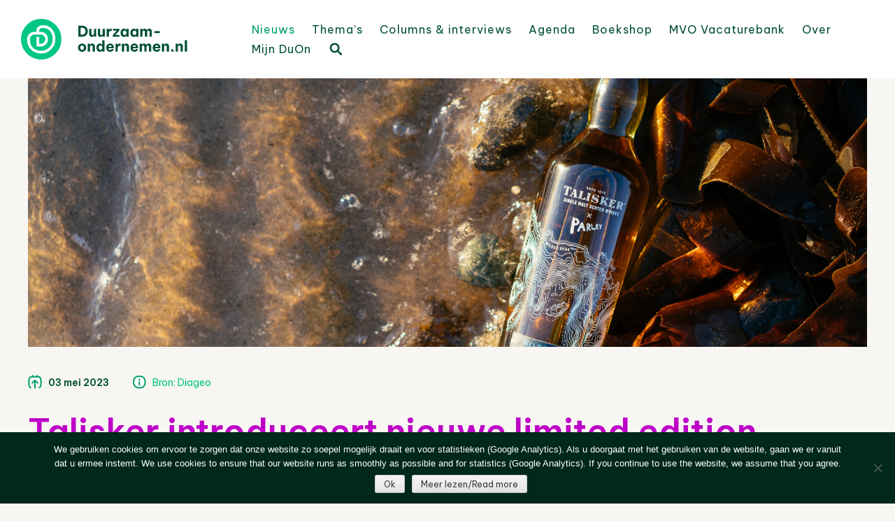

--- FILE ---
content_type: text/html; charset=UTF-8
request_url: https://www.duurzaam-ondernemen.nl/talisker-introduceert-nieuwe-limited-edition-fles-wilder-seas-de-eerste-volledig-gerecyclede-glazen-fles/
body_size: 23197
content:
<!DOCTYPE html>
<html lang="nl-NL">
<head>
<meta charset="UTF-8" />
<meta name="viewport" content="width=device-width, initial-scale=1" />
<title>Talisker introduceert nieuwe limited edition fles ‘Wilder Seas’: de eerste volledig gerecyclede glazen fles - Duurzaam Ondernemen</title>
<link rel="profile" href="http://gmpg.org/xfn/11" />
<link rel="pingback" href="https://www.duurzaam-ondernemen.nl/wordpress/xmlrpc.php" />
<!--[if lt IE 9]>
<script src="https://www.duurzaam-ondernemen.nl/wordpress/wp-content/themes/haicu6_duon/js/html5.js" type="text/javascript"></script>
<![endif]-->
<link rel="shortcut icon" href="https://www.duurzaam-ondernemen.nl/wordpress/wp-content/themes/haicu6_duon/images/favicon.png" />
<link rel="stylesheet" href="https://www.duurzaam-ondernemen.nl/wordpress/wp-content/themes/haicu6_duon/style.css" type="text/css" media="screen" />
<meta name='robots' content='index, follow, max-image-preview:large, max-snippet:-1, max-video-preview:-1' />

	<!-- This site is optimized with the Yoast SEO plugin v26.8 - https://yoast.com/product/yoast-seo-wordpress/ -->
	<link rel="canonical" href="https://www.duurzaam-ondernemen.nl/talisker-introduceert-nieuwe-limited-edition-fles-wilder-seas-de-eerste-volledig-gerecyclede-glazen-fles/" />
	<meta property="og:locale" content="nl_NL" />
	<meta property="og:type" content="article" />
	<meta property="og:title" content="Talisker introduceert nieuwe limited edition fles ‘Wilder Seas’: de eerste volledig gerecyclede glazen fles - Duurzaam Ondernemen" />
	<meta property="og:description" content="Whiskymerk Talisker lanceert in samenwerking met Parley de eerste volledig gerecyclede glazen fles en nieuwe limited edition: Wilder Seas Single Malt Scotch Whisky. Dit is de eerste product samenwerking tussen Talisker en hun partner die actief is in het behoud van de oceaan. Talisker is decennialang gevestigd aan de kust van het eiland Skye in [&hellip;]" />
	<meta property="og:url" content="https://www.duurzaam-ondernemen.nl/talisker-introduceert-nieuwe-limited-edition-fles-wilder-seas-de-eerste-volledig-gerecyclede-glazen-fles/" />
	<meta property="og:site_name" content="Duurzaam Ondernemen" />
	<meta property="article:publisher" content="http://www.facebook.com/pages/Online-Kenniscentrum-Duurzaam-ondernemen/157384854371067" />
	<meta property="article:published_time" content="2023-05-03T06:03:27+00:00" />
	<meta property="og:image" content="https://www.duurzaam-ondernemen.nl/wordpress/wp-content/uploads/2023/05/talisker.jpg" />
	<meta property="og:image:width" content="1920" />
	<meta property="og:image:height" content="1281" />
	<meta property="og:image:type" content="image/jpeg" />
	<meta name="author" content="Folkert van der Molen" />
	<meta name="twitter:card" content="summary_large_image" />
	<meta name="twitter:creator" content="@DuurzOndern" />
	<meta name="twitter:site" content="@DuurzOndern" />
	<meta name="twitter:label1" content="Geschreven door" />
	<meta name="twitter:data1" content="Folkert van der Molen" />
	<meta name="twitter:label2" content="Geschatte leestijd" />
	<meta name="twitter:data2" content="3 minuten" />
	<script type="application/ld+json" class="yoast-schema-graph">{"@context":"https://schema.org","@graph":[{"@type":"Article","@id":"https://www.duurzaam-ondernemen.nl/talisker-introduceert-nieuwe-limited-edition-fles-wilder-seas-de-eerste-volledig-gerecyclede-glazen-fles/#article","isPartOf":{"@id":"https://www.duurzaam-ondernemen.nl/talisker-introduceert-nieuwe-limited-edition-fles-wilder-seas-de-eerste-volledig-gerecyclede-glazen-fles/"},"author":{"name":"Folkert van der Molen","@id":"https://www.duurzaam-ondernemen.nl/#/schema/person/fdc030d2a362f70ec3325487cd8873f2"},"headline":"Talisker introduceert nieuwe limited edition fles ‘Wilder Seas’: de eerste volledig gerecyclede glazen fles","datePublished":"2023-05-03T06:03:27+00:00","mainEntityOfPage":{"@id":"https://www.duurzaam-ondernemen.nl/talisker-introduceert-nieuwe-limited-edition-fles-wilder-seas-de-eerste-volledig-gerecyclede-glazen-fles/"},"wordCount":534,"publisher":{"@id":"https://www.duurzaam-ondernemen.nl/#organization"},"image":{"@id":"https://www.duurzaam-ondernemen.nl/talisker-introduceert-nieuwe-limited-edition-fles-wilder-seas-de-eerste-volledig-gerecyclede-glazen-fles/#primaryimage"},"thumbnailUrl":"https://www.duurzaam-ondernemen.nl/wordpress/wp-content/uploads/2023/05/talisker.jpg","keywords":["Plastic afval &amp; Verpakkingen"],"articleSection":["Nieuws"],"inLanguage":"nl-NL"},{"@type":"WebPage","@id":"https://www.duurzaam-ondernemen.nl/talisker-introduceert-nieuwe-limited-edition-fles-wilder-seas-de-eerste-volledig-gerecyclede-glazen-fles/","url":"https://www.duurzaam-ondernemen.nl/talisker-introduceert-nieuwe-limited-edition-fles-wilder-seas-de-eerste-volledig-gerecyclede-glazen-fles/","name":"Talisker introduceert nieuwe limited edition fles ‘Wilder Seas’: de eerste volledig gerecyclede glazen fles - Duurzaam Ondernemen","isPartOf":{"@id":"https://www.duurzaam-ondernemen.nl/#website"},"primaryImageOfPage":{"@id":"https://www.duurzaam-ondernemen.nl/talisker-introduceert-nieuwe-limited-edition-fles-wilder-seas-de-eerste-volledig-gerecyclede-glazen-fles/#primaryimage"},"image":{"@id":"https://www.duurzaam-ondernemen.nl/talisker-introduceert-nieuwe-limited-edition-fles-wilder-seas-de-eerste-volledig-gerecyclede-glazen-fles/#primaryimage"},"thumbnailUrl":"https://www.duurzaam-ondernemen.nl/wordpress/wp-content/uploads/2023/05/talisker.jpg","datePublished":"2023-05-03T06:03:27+00:00","breadcrumb":{"@id":"https://www.duurzaam-ondernemen.nl/talisker-introduceert-nieuwe-limited-edition-fles-wilder-seas-de-eerste-volledig-gerecyclede-glazen-fles/#breadcrumb"},"inLanguage":"nl-NL","potentialAction":[{"@type":"ReadAction","target":["https://www.duurzaam-ondernemen.nl/talisker-introduceert-nieuwe-limited-edition-fles-wilder-seas-de-eerste-volledig-gerecyclede-glazen-fles/"]}]},{"@type":"ImageObject","inLanguage":"nl-NL","@id":"https://www.duurzaam-ondernemen.nl/talisker-introduceert-nieuwe-limited-edition-fles-wilder-seas-de-eerste-volledig-gerecyclede-glazen-fles/#primaryimage","url":"https://www.duurzaam-ondernemen.nl/wordpress/wp-content/uploads/2023/05/talisker.jpg","contentUrl":"https://www.duurzaam-ondernemen.nl/wordpress/wp-content/uploads/2023/05/talisker.jpg","width":1920,"height":1281},{"@type":"BreadcrumbList","@id":"https://www.duurzaam-ondernemen.nl/talisker-introduceert-nieuwe-limited-edition-fles-wilder-seas-de-eerste-volledig-gerecyclede-glazen-fles/#breadcrumb","itemListElement":[{"@type":"ListItem","position":1,"name":"Home","item":"https://www.duurzaam-ondernemen.nl/"},{"@type":"ListItem","position":2,"name":"Nieuws","item":"https://www.duurzaam-ondernemen.nl/nieuws/"},{"@type":"ListItem","position":3,"name":"Talisker introduceert nieuwe limited edition fles ‘Wilder Seas’: de eerste volledig gerecyclede glazen fles"}]},{"@type":"WebSite","@id":"https://www.duurzaam-ondernemen.nl/#website","url":"https://www.duurzaam-ondernemen.nl/","name":"Online Kenniscentrum Duurzaam Ondernemen","description":"Online kenniscentrum op het gebied van duurzaam ondernemen en maatschappelijk verantwoord ondernemen (MVO)","publisher":{"@id":"https://www.duurzaam-ondernemen.nl/#organization"},"alternateName":"Portal voor ESG en MVO","potentialAction":[{"@type":"SearchAction","target":{"@type":"EntryPoint","urlTemplate":"https://www.duurzaam-ondernemen.nl/?s={search_term_string}"},"query-input":{"@type":"PropertyValueSpecification","valueRequired":true,"valueName":"search_term_string"}}],"inLanguage":"nl-NL"},{"@type":"Organization","@id":"https://www.duurzaam-ondernemen.nl/#organization","name":"Online Kenniscentrum Duurzaam Ondernemen","url":"https://www.duurzaam-ondernemen.nl/","logo":{"@type":"ImageObject","inLanguage":"nl-NL","@id":"https://www.duurzaam-ondernemen.nl/#/schema/logo/image/","url":"https://www.duurzaam-ondernemen.nl/wordpress/wp-content/uploads/2022/01/DO-logo_V_GROEN_RGB@4x.png","contentUrl":"https://www.duurzaam-ondernemen.nl/wordpress/wp-content/uploads/2022/01/DO-logo_V_GROEN_RGB@4x.png","width":680,"height":164,"caption":"Online Kenniscentrum Duurzaam Ondernemen"},"image":{"@id":"https://www.duurzaam-ondernemen.nl/#/schema/logo/image/"},"sameAs":["http://www.facebook.com/pages/Online-Kenniscentrum-Duurzaam-ondernemen/157384854371067","https://x.com/DuurzOndern","http://www.linkedin.com/groups?gid=1237417"]},{"@type":"Person","@id":"https://www.duurzaam-ondernemen.nl/#/schema/person/fdc030d2a362f70ec3325487cd8873f2","name":"Folkert van der Molen","image":{"@type":"ImageObject","inLanguage":"nl-NL","@id":"https://www.duurzaam-ondernemen.nl/#/schema/person/image/","url":"https://secure.gravatar.com/avatar/653ea0a01550d6f340b8e7b5224628cb480f0be0ef6639a99a0ac01783f3dd36?s=96&d=mm&r=g","contentUrl":"https://secure.gravatar.com/avatar/653ea0a01550d6f340b8e7b5224628cb480f0be0ef6639a99a0ac01783f3dd36?s=96&d=mm&r=g","caption":"Folkert van der Molen"},"url":"https://www.duurzaam-ondernemen.nl/author/folmolen/"}]}</script>
	<!-- / Yoast SEO plugin. -->


<link rel='dns-prefetch' href='//www.google.com' />
<link rel='dns-prefetch' href='//www.googletagmanager.com' />
<link rel="alternate" type="application/rss+xml" title="Duurzaam Ondernemen &raquo; feed" href="https://www.duurzaam-ondernemen.nl/feed/" />
<script type="text/javascript" id="wpp-js" src="https://www.duurzaam-ondernemen.nl/wordpress/wp-content/plugins/wordpress-popular-posts/assets/js/wpp.min.js?ver=7.3.6" data-sampling="0" data-sampling-rate="100" data-api-url="https://www.duurzaam-ondernemen.nl/wp-json/wordpress-popular-posts" data-post-id="103213" data-token="fd9433413e" data-lang="0" data-debug="0"></script>
<link rel="alternate" title="oEmbed (JSON)" type="application/json+oembed" href="https://www.duurzaam-ondernemen.nl/wp-json/oembed/1.0/embed?url=https%3A%2F%2Fwww.duurzaam-ondernemen.nl%2Ftalisker-introduceert-nieuwe-limited-edition-fles-wilder-seas-de-eerste-volledig-gerecyclede-glazen-fles%2F" />
<link rel="alternate" title="oEmbed (XML)" type="text/xml+oembed" href="https://www.duurzaam-ondernemen.nl/wp-json/oembed/1.0/embed?url=https%3A%2F%2Fwww.duurzaam-ondernemen.nl%2Ftalisker-introduceert-nieuwe-limited-edition-fles-wilder-seas-de-eerste-volledig-gerecyclede-glazen-fles%2F&#038;format=xml" />
<style id='wp-img-auto-sizes-contain-inline-css' type='text/css'>
img:is([sizes=auto i],[sizes^="auto," i]){contain-intrinsic-size:3000px 1500px}
/*# sourceURL=wp-img-auto-sizes-contain-inline-css */
</style>
<style id='wp-emoji-styles-inline-css' type='text/css'>

	img.wp-smiley, img.emoji {
		display: inline !important;
		border: none !important;
		box-shadow: none !important;
		height: 1em !important;
		width: 1em !important;
		margin: 0 0.07em !important;
		vertical-align: -0.1em !important;
		background: none !important;
		padding: 0 !important;
	}
/*# sourceURL=wp-emoji-styles-inline-css */
</style>
<link rel='stylesheet' id='wp-block-library-css' href='https://www.duurzaam-ondernemen.nl/wordpress/wp-includes/css/dist/block-library/style.min.css?ver=6.9' type='text/css' media='all' />
<style id='global-styles-inline-css' type='text/css'>
:root{--wp--preset--aspect-ratio--square: 1;--wp--preset--aspect-ratio--4-3: 4/3;--wp--preset--aspect-ratio--3-4: 3/4;--wp--preset--aspect-ratio--3-2: 3/2;--wp--preset--aspect-ratio--2-3: 2/3;--wp--preset--aspect-ratio--16-9: 16/9;--wp--preset--aspect-ratio--9-16: 9/16;--wp--preset--color--black: #000000;--wp--preset--color--cyan-bluish-gray: #abb8c3;--wp--preset--color--white: #ffffff;--wp--preset--color--pale-pink: #f78da7;--wp--preset--color--vivid-red: #cf2e2e;--wp--preset--color--luminous-vivid-orange: #ff6900;--wp--preset--color--luminous-vivid-amber: #fcb900;--wp--preset--color--light-green-cyan: #7bdcb5;--wp--preset--color--vivid-green-cyan: #00d084;--wp--preset--color--pale-cyan-blue: #8ed1fc;--wp--preset--color--vivid-cyan-blue: #0693e3;--wp--preset--color--vivid-purple: #9b51e0;--wp--preset--gradient--vivid-cyan-blue-to-vivid-purple: linear-gradient(135deg,rgb(6,147,227) 0%,rgb(155,81,224) 100%);--wp--preset--gradient--light-green-cyan-to-vivid-green-cyan: linear-gradient(135deg,rgb(122,220,180) 0%,rgb(0,208,130) 100%);--wp--preset--gradient--luminous-vivid-amber-to-luminous-vivid-orange: linear-gradient(135deg,rgb(252,185,0) 0%,rgb(255,105,0) 100%);--wp--preset--gradient--luminous-vivid-orange-to-vivid-red: linear-gradient(135deg,rgb(255,105,0) 0%,rgb(207,46,46) 100%);--wp--preset--gradient--very-light-gray-to-cyan-bluish-gray: linear-gradient(135deg,rgb(238,238,238) 0%,rgb(169,184,195) 100%);--wp--preset--gradient--cool-to-warm-spectrum: linear-gradient(135deg,rgb(74,234,220) 0%,rgb(151,120,209) 20%,rgb(207,42,186) 40%,rgb(238,44,130) 60%,rgb(251,105,98) 80%,rgb(254,248,76) 100%);--wp--preset--gradient--blush-light-purple: linear-gradient(135deg,rgb(255,206,236) 0%,rgb(152,150,240) 100%);--wp--preset--gradient--blush-bordeaux: linear-gradient(135deg,rgb(254,205,165) 0%,rgb(254,45,45) 50%,rgb(107,0,62) 100%);--wp--preset--gradient--luminous-dusk: linear-gradient(135deg,rgb(255,203,112) 0%,rgb(199,81,192) 50%,rgb(65,88,208) 100%);--wp--preset--gradient--pale-ocean: linear-gradient(135deg,rgb(255,245,203) 0%,rgb(182,227,212) 50%,rgb(51,167,181) 100%);--wp--preset--gradient--electric-grass: linear-gradient(135deg,rgb(202,248,128) 0%,rgb(113,206,126) 100%);--wp--preset--gradient--midnight: linear-gradient(135deg,rgb(2,3,129) 0%,rgb(40,116,252) 100%);--wp--preset--font-size--small: 13px;--wp--preset--font-size--medium: 20px;--wp--preset--font-size--large: 36px;--wp--preset--font-size--x-large: 42px;--wp--preset--spacing--20: 0.44rem;--wp--preset--spacing--30: 0.67rem;--wp--preset--spacing--40: 1rem;--wp--preset--spacing--50: 1.5rem;--wp--preset--spacing--60: 2.25rem;--wp--preset--spacing--70: 3.38rem;--wp--preset--spacing--80: 5.06rem;--wp--preset--shadow--natural: 6px 6px 9px rgba(0, 0, 0, 0.2);--wp--preset--shadow--deep: 12px 12px 50px rgba(0, 0, 0, 0.4);--wp--preset--shadow--sharp: 6px 6px 0px rgba(0, 0, 0, 0.2);--wp--preset--shadow--outlined: 6px 6px 0px -3px rgb(255, 255, 255), 6px 6px rgb(0, 0, 0);--wp--preset--shadow--crisp: 6px 6px 0px rgb(0, 0, 0);}:where(.is-layout-flex){gap: 0.5em;}:where(.is-layout-grid){gap: 0.5em;}body .is-layout-flex{display: flex;}.is-layout-flex{flex-wrap: wrap;align-items: center;}.is-layout-flex > :is(*, div){margin: 0;}body .is-layout-grid{display: grid;}.is-layout-grid > :is(*, div){margin: 0;}:where(.wp-block-columns.is-layout-flex){gap: 2em;}:where(.wp-block-columns.is-layout-grid){gap: 2em;}:where(.wp-block-post-template.is-layout-flex){gap: 1.25em;}:where(.wp-block-post-template.is-layout-grid){gap: 1.25em;}.has-black-color{color: var(--wp--preset--color--black) !important;}.has-cyan-bluish-gray-color{color: var(--wp--preset--color--cyan-bluish-gray) !important;}.has-white-color{color: var(--wp--preset--color--white) !important;}.has-pale-pink-color{color: var(--wp--preset--color--pale-pink) !important;}.has-vivid-red-color{color: var(--wp--preset--color--vivid-red) !important;}.has-luminous-vivid-orange-color{color: var(--wp--preset--color--luminous-vivid-orange) !important;}.has-luminous-vivid-amber-color{color: var(--wp--preset--color--luminous-vivid-amber) !important;}.has-light-green-cyan-color{color: var(--wp--preset--color--light-green-cyan) !important;}.has-vivid-green-cyan-color{color: var(--wp--preset--color--vivid-green-cyan) !important;}.has-pale-cyan-blue-color{color: var(--wp--preset--color--pale-cyan-blue) !important;}.has-vivid-cyan-blue-color{color: var(--wp--preset--color--vivid-cyan-blue) !important;}.has-vivid-purple-color{color: var(--wp--preset--color--vivid-purple) !important;}.has-black-background-color{background-color: var(--wp--preset--color--black) !important;}.has-cyan-bluish-gray-background-color{background-color: var(--wp--preset--color--cyan-bluish-gray) !important;}.has-white-background-color{background-color: var(--wp--preset--color--white) !important;}.has-pale-pink-background-color{background-color: var(--wp--preset--color--pale-pink) !important;}.has-vivid-red-background-color{background-color: var(--wp--preset--color--vivid-red) !important;}.has-luminous-vivid-orange-background-color{background-color: var(--wp--preset--color--luminous-vivid-orange) !important;}.has-luminous-vivid-amber-background-color{background-color: var(--wp--preset--color--luminous-vivid-amber) !important;}.has-light-green-cyan-background-color{background-color: var(--wp--preset--color--light-green-cyan) !important;}.has-vivid-green-cyan-background-color{background-color: var(--wp--preset--color--vivid-green-cyan) !important;}.has-pale-cyan-blue-background-color{background-color: var(--wp--preset--color--pale-cyan-blue) !important;}.has-vivid-cyan-blue-background-color{background-color: var(--wp--preset--color--vivid-cyan-blue) !important;}.has-vivid-purple-background-color{background-color: var(--wp--preset--color--vivid-purple) !important;}.has-black-border-color{border-color: var(--wp--preset--color--black) !important;}.has-cyan-bluish-gray-border-color{border-color: var(--wp--preset--color--cyan-bluish-gray) !important;}.has-white-border-color{border-color: var(--wp--preset--color--white) !important;}.has-pale-pink-border-color{border-color: var(--wp--preset--color--pale-pink) !important;}.has-vivid-red-border-color{border-color: var(--wp--preset--color--vivid-red) !important;}.has-luminous-vivid-orange-border-color{border-color: var(--wp--preset--color--luminous-vivid-orange) !important;}.has-luminous-vivid-amber-border-color{border-color: var(--wp--preset--color--luminous-vivid-amber) !important;}.has-light-green-cyan-border-color{border-color: var(--wp--preset--color--light-green-cyan) !important;}.has-vivid-green-cyan-border-color{border-color: var(--wp--preset--color--vivid-green-cyan) !important;}.has-pale-cyan-blue-border-color{border-color: var(--wp--preset--color--pale-cyan-blue) !important;}.has-vivid-cyan-blue-border-color{border-color: var(--wp--preset--color--vivid-cyan-blue) !important;}.has-vivid-purple-border-color{border-color: var(--wp--preset--color--vivid-purple) !important;}.has-vivid-cyan-blue-to-vivid-purple-gradient-background{background: var(--wp--preset--gradient--vivid-cyan-blue-to-vivid-purple) !important;}.has-light-green-cyan-to-vivid-green-cyan-gradient-background{background: var(--wp--preset--gradient--light-green-cyan-to-vivid-green-cyan) !important;}.has-luminous-vivid-amber-to-luminous-vivid-orange-gradient-background{background: var(--wp--preset--gradient--luminous-vivid-amber-to-luminous-vivid-orange) !important;}.has-luminous-vivid-orange-to-vivid-red-gradient-background{background: var(--wp--preset--gradient--luminous-vivid-orange-to-vivid-red) !important;}.has-very-light-gray-to-cyan-bluish-gray-gradient-background{background: var(--wp--preset--gradient--very-light-gray-to-cyan-bluish-gray) !important;}.has-cool-to-warm-spectrum-gradient-background{background: var(--wp--preset--gradient--cool-to-warm-spectrum) !important;}.has-blush-light-purple-gradient-background{background: var(--wp--preset--gradient--blush-light-purple) !important;}.has-blush-bordeaux-gradient-background{background: var(--wp--preset--gradient--blush-bordeaux) !important;}.has-luminous-dusk-gradient-background{background: var(--wp--preset--gradient--luminous-dusk) !important;}.has-pale-ocean-gradient-background{background: var(--wp--preset--gradient--pale-ocean) !important;}.has-electric-grass-gradient-background{background: var(--wp--preset--gradient--electric-grass) !important;}.has-midnight-gradient-background{background: var(--wp--preset--gradient--midnight) !important;}.has-small-font-size{font-size: var(--wp--preset--font-size--small) !important;}.has-medium-font-size{font-size: var(--wp--preset--font-size--medium) !important;}.has-large-font-size{font-size: var(--wp--preset--font-size--large) !important;}.has-x-large-font-size{font-size: var(--wp--preset--font-size--x-large) !important;}
/*# sourceURL=global-styles-inline-css */
</style>

<style id='classic-theme-styles-inline-css' type='text/css'>
/*! This file is auto-generated */
.wp-block-button__link{color:#fff;background-color:#32373c;border-radius:9999px;box-shadow:none;text-decoration:none;padding:calc(.667em + 2px) calc(1.333em + 2px);font-size:1.125em}.wp-block-file__button{background:#32373c;color:#fff;text-decoration:none}
/*# sourceURL=/wp-includes/css/classic-themes.min.css */
</style>
<link rel='stylesheet' id='cookie-notice-front-css' href='https://www.duurzaam-ondernemen.nl/wordpress/wp-content/plugins/cookie-notice/css/front.min.css?ver=2.5.11' type='text/css' media='all' />
<link rel='stylesheet' id='events-manager-css' href='https://www.duurzaam-ondernemen.nl/wordpress/wp-content/plugins/events-manager/includes/css/events-manager.min.css?ver=7.2.3.1' type='text/css' media='all' />
<link rel='stylesheet' id='foobox-free-min-css' href='https://www.duurzaam-ondernemen.nl/wordpress/wp-content/plugins/foobox-image-lightbox/free/css/foobox.free.min.css?ver=2.7.41' type='text/css' media='all' />
<link rel='stylesheet' id='popupally-style-css' href='https://www.duurzaam-ondernemen.nl/wordpress/wp-content/popupally-scripts/1-popupally-style.css?ver=2.1.6.52' type='text/css' media='all' />
<link rel='stylesheet' id='rotatingtweets-css' href='https://www.duurzaam-ondernemen.nl/wordpress/wp-content/plugins/rotatingtweets/css/style.css?ver=6.9' type='text/css' media='all' />
<link rel='stylesheet' id='theme-my-login-css' href='https://www.duurzaam-ondernemen.nl/wordpress/wp-content/plugins/theme-my-login/assets/styles/theme-my-login.min.css?ver=7.1.14' type='text/css' media='all' />
<link rel='stylesheet' id='wp-job-manager-job-listings-css' href='https://www.duurzaam-ondernemen.nl/wordpress/wp-content/plugins/wp-job-manager/assets/dist/css/job-listings.css?ver=598383a28ac5f9f156e4' type='text/css' media='all' />
<link rel='stylesheet' id='search-filter-plugin-styles-css' href='https://www.duurzaam-ondernemen.nl/wordpress/wp-content/plugins/search-filter-pro/public/assets/css/search-filter.min.css?ver=2.5.21' type='text/css' media='all' />
<link rel='stylesheet' id='wordpress-popular-posts-css-css' href='https://www.duurzaam-ondernemen.nl/wordpress/wp-content/plugins/wordpress-popular-posts/assets/css/wpp.css?ver=7.3.6' type='text/css' media='all' />
<link rel='stylesheet' id='wp-fullcalendar-css' href='https://www.duurzaam-ondernemen.nl/wordpress/wp-content/plugins/wp-fullcalendar/includes/css/main.css?ver=1.6' type='text/css' media='all' />
<link rel='stylesheet' id='wp-fullcalendar-tippy-light-border-css' href='https://www.duurzaam-ondernemen.nl/wordpress/wp-content/plugins/wp-fullcalendar/includes/css/tippy/light-border.css?ver=1.6' type='text/css' media='all' />
<link rel='stylesheet' id='jquery-ui-css' href='https://www.duurzaam-ondernemen.nl/wordpress/wp-content/plugins/wp-fullcalendar/includes/css/jquery-ui/ui-lightness/jquery-ui.min.css?ver=1.6' type='text/css' media='all' />
<link rel='stylesheet' id='jquery-ui-theme-css' href='https://www.duurzaam-ondernemen.nl/wordpress/wp-content/plugins/wp-fullcalendar/includes/css/jquery-ui/ui-lightness/theme.css?ver=1.6' type='text/css' media='all' />
<link rel='stylesheet' id='haicu6-style-css' href='https://www.duurzaam-ondernemen.nl/wordpress/wp-content/themes/haicu6_duon/style.css?ver=6.9' type='text/css' media='all' />
<link rel='stylesheet' id='wp-pagenavi-css' href='https://www.duurzaam-ondernemen.nl/wordpress/wp-content/plugins/wp-pagenavi/pagenavi-css.css?ver=2.70' type='text/css' media='all' />
<link rel='stylesheet' id='wppb_stylesheet-css' href='https://www.duurzaam-ondernemen.nl/wordpress/wp-content/plugins/profile-builder/assets/css/style-front-end.css?ver=3.15.3' type='text/css' media='all' />
<!--n2css--><!--n2js--><script type="text/javascript" src="https://www.duurzaam-ondernemen.nl/wordpress/wp-includes/js/jquery/jquery.min.js?ver=3.7.1" id="jquery-core-js"></script>
<script type="text/javascript" src="https://www.duurzaam-ondernemen.nl/wordpress/wp-includes/js/jquery/jquery-migrate.min.js?ver=3.4.1" id="jquery-migrate-js"></script>
<script type="text/javascript" src="https://www.duurzaam-ondernemen.nl/wordpress/wp-includes/js/jquery/ui/core.min.js?ver=1.13.3" id="jquery-ui-core-js"></script>
<script type="text/javascript" src="https://www.duurzaam-ondernemen.nl/wordpress/wp-includes/js/jquery/ui/mouse.min.js?ver=1.13.3" id="jquery-ui-mouse-js"></script>
<script type="text/javascript" src="https://www.duurzaam-ondernemen.nl/wordpress/wp-includes/js/jquery/ui/sortable.min.js?ver=1.13.3" id="jquery-ui-sortable-js"></script>
<script type="text/javascript" src="https://www.duurzaam-ondernemen.nl/wordpress/wp-includes/js/jquery/ui/datepicker.min.js?ver=1.13.3" id="jquery-ui-datepicker-js"></script>
<script type="text/javascript" id="jquery-ui-datepicker-js-after">
/* <![CDATA[ */
jQuery(function(jQuery){jQuery.datepicker.setDefaults({"closeText":"Sluiten","currentText":"Vandaag","monthNames":["januari","februari","maart","april","mei","juni","juli","augustus","september","oktober","november","december"],"monthNamesShort":["jan","feb","mrt","apr","mei","jun","jul","aug","sep","okt","nov","dec"],"nextText":"Volgende","prevText":"Vorige","dayNames":["zondag","maandag","dinsdag","woensdag","donderdag","vrijdag","zaterdag"],"dayNamesShort":["zo","ma","di","wo","do","vr","za"],"dayNamesMin":["Z","M","D","W","D","V","Z"],"dateFormat":"d MM yy","firstDay":1,"isRTL":false});});
//# sourceURL=jquery-ui-datepicker-js-after
/* ]]> */
</script>
<script type="text/javascript" src="https://www.duurzaam-ondernemen.nl/wordpress/wp-includes/js/jquery/ui/resizable.min.js?ver=1.13.3" id="jquery-ui-resizable-js"></script>
<script type="text/javascript" src="https://www.duurzaam-ondernemen.nl/wordpress/wp-includes/js/jquery/ui/draggable.min.js?ver=1.13.3" id="jquery-ui-draggable-js"></script>
<script type="text/javascript" src="https://www.duurzaam-ondernemen.nl/wordpress/wp-includes/js/jquery/ui/controlgroup.min.js?ver=1.13.3" id="jquery-ui-controlgroup-js"></script>
<script type="text/javascript" src="https://www.duurzaam-ondernemen.nl/wordpress/wp-includes/js/jquery/ui/checkboxradio.min.js?ver=1.13.3" id="jquery-ui-checkboxradio-js"></script>
<script type="text/javascript" src="https://www.duurzaam-ondernemen.nl/wordpress/wp-includes/js/jquery/ui/button.min.js?ver=1.13.3" id="jquery-ui-button-js"></script>
<script type="text/javascript" src="https://www.duurzaam-ondernemen.nl/wordpress/wp-includes/js/jquery/ui/dialog.min.js?ver=1.13.3" id="jquery-ui-dialog-js"></script>
<script type="text/javascript" id="events-manager-js-extra">
/* <![CDATA[ */
var EM = {"ajaxurl":"https://www.duurzaam-ondernemen.nl/wordpress/wp-admin/admin-ajax.php","locationajaxurl":"https://www.duurzaam-ondernemen.nl/wordpress/wp-admin/admin-ajax.php?action=locations_search","firstDay":"1","locale":"nl","dateFormat":"yy-mm-dd","ui_css":"https://www.duurzaam-ondernemen.nl/wordpress/wp-content/plugins/events-manager/includes/css/jquery-ui/build.min.css","show24hours":"1","is_ssl":"1","autocomplete_limit":"10","calendar":{"breakpoints":{"small":560,"medium":908,"large":false},"month_format":"M Y"},"phone":"","datepicker":{"format":"d/m/Y","locale":"nl"},"search":{"breakpoints":{"small":650,"medium":850,"full":false}},"url":"https://www.duurzaam-ondernemen.nl/wordpress/wp-content/plugins/events-manager","assets":{"input.em-uploader":{"js":{"em-uploader":{"url":"https://www.duurzaam-ondernemen.nl/wordpress/wp-content/plugins/events-manager/includes/js/em-uploader.js?v=7.2.3.1","event":"em_uploader_ready"}}},".em-event-editor":{"js":{"event-editor":{"url":"https://www.duurzaam-ondernemen.nl/wordpress/wp-content/plugins/events-manager/includes/js/events-manager-event-editor.js?v=7.2.3.1","event":"em_event_editor_ready"}},"css":{"event-editor":"https://www.duurzaam-ondernemen.nl/wordpress/wp-content/plugins/events-manager/includes/css/events-manager-event-editor.min.css?v=7.2.3.1"}},".em-recurrence-sets, .em-timezone":{"js":{"luxon":{"url":"luxon/luxon.js?v=7.2.3.1","event":"em_luxon_ready"}}},".em-booking-form, #em-booking-form, .em-booking-recurring, .em-event-booking-form":{"js":{"em-bookings":{"url":"https://www.duurzaam-ondernemen.nl/wordpress/wp-content/plugins/events-manager/includes/js/bookingsform.js?v=7.2.3.1","event":"em_booking_form_js_loaded"}}},"#em-opt-archetypes":{"js":{"archetypes":"https://www.duurzaam-ondernemen.nl/wordpress/wp-content/plugins/events-manager/includes/js/admin-archetype-editor.js?v=7.2.3.1","archetypes_ms":"https://www.duurzaam-ondernemen.nl/wordpress/wp-content/plugins/events-manager/includes/js/admin-archetypes.js?v=7.2.3.1","qs":"qs/qs.js?v=7.2.3.1"}}},"cached":"1","google_maps_api":"AIzaSyA9B1adl8wAU9gXx3JFntU0Joj2rL1kWeU","google_maps_styles":[{"featureType":"administrative.country","elementType":"geometry","stylers":[{"visibility":"simplified"},{"hue":"#ff0000"}]}],"txt_search":"Zoeken","txt_searching":"Bezig met zoeken...","txt_loading":"Aan het laden..."};
//# sourceURL=events-manager-js-extra
/* ]]> */
</script>
<script type="text/javascript" src="https://www.duurzaam-ondernemen.nl/wordpress/wp-content/plugins/events-manager/includes/js/events-manager.js?ver=7.2.3.1" id="events-manager-js"></script>
<script type="text/javascript" src="https://www.duurzaam-ondernemen.nl/wordpress/wp-content/plugins/events-manager/includes/external/flatpickr/l10n/nl.js?ver=7.2.3.1" id="em-flatpickr-localization-js"></script>
<script type="text/javascript" id="popupally-action-script-js-extra">
/* <![CDATA[ */
var popupally_action_object = {"popup_param":{"1":{"id":1,"timed-popup-delay":4,"cookie-duration":21,"priority":0,"popup-selector":"#popup-box-gfcr-1","popup-class":"popupally-opened-gfcr-1","cookie-name":"popupally-cookie-1","close-trigger":".popup-click-close-trigger-1"},"2":{"id":2,"cookie-duration":21,"priority":0,"popup-selector":"#popup-box-gfcr-2","popup-class":"popupally-opened-gfcr-2","cookie-name":"popupally-cookie-2","close-trigger":".popup-click-close-trigger-2"}}};
//# sourceURL=popupally-action-script-js-extra
/* ]]> */
</script>
<script type="text/javascript" src="https://www.duurzaam-ondernemen.nl/wordpress/wp-content/plugins/popupally/resource/frontend/popup.min.js?ver=2.1.6" id="popupally-action-script-js"></script>
<script type="text/javascript" src="https://www.google.com/recaptcha/api.js?hl=nl-NL&amp;ver=6.9" id="recaptcha-js"></script>
<script type="text/javascript" id="search-filter-plugin-build-js-extra">
/* <![CDATA[ */
var SF_LDATA = {"ajax_url":"https://www.duurzaam-ondernemen.nl/wordpress/wp-admin/admin-ajax.php","home_url":"https://www.duurzaam-ondernemen.nl/","extensions":[]};
//# sourceURL=search-filter-plugin-build-js-extra
/* ]]> */
</script>
<script type="text/javascript" src="https://www.duurzaam-ondernemen.nl/wordpress/wp-content/plugins/search-filter-pro/public/assets/js/search-filter-build.min.js?ver=2.5.21" id="search-filter-plugin-build-js"></script>
<script type="text/javascript" src="https://www.duurzaam-ondernemen.nl/wordpress/wp-content/plugins/search-filter-pro/public/assets/js/chosen.jquery.min.js?ver=2.5.21" id="search-filter-plugin-chosen-js"></script>
<script type="text/javascript" src="https://www.duurzaam-ondernemen.nl/wordpress/wp-includes/js/jquery/ui/menu.min.js?ver=1.13.3" id="jquery-ui-menu-js"></script>
<script type="text/javascript" src="https://www.duurzaam-ondernemen.nl/wordpress/wp-includes/js/jquery/ui/selectmenu.min.js?ver=1.13.3" id="jquery-ui-selectmenu-js"></script>
<script type="text/javascript" src="https://www.duurzaam-ondernemen.nl/wordpress/wp-includes/js/jquery/ui/tooltip.min.js?ver=1.13.3" id="jquery-ui-tooltip-js"></script>
<script type="text/javascript" src="https://www.duurzaam-ondernemen.nl/wordpress/wp-includes/js/dist/vendor/moment.min.js?ver=2.30.1" id="moment-js"></script>
<script type="text/javascript" id="moment-js-after">
/* <![CDATA[ */
moment.updateLocale( 'nl_NL', {"months":["januari","februari","maart","april","mei","juni","juli","augustus","september","oktober","november","december"],"monthsShort":["jan","feb","mrt","apr","mei","jun","jul","aug","sep","okt","nov","dec"],"weekdays":["zondag","maandag","dinsdag","woensdag","donderdag","vrijdag","zaterdag"],"weekdaysShort":["zo","ma","di","wo","do","vr","za"],"week":{"dow":1},"longDateFormat":{"LT":"H:i","LTS":null,"L":null,"LL":"j F Y","LLL":"j F Y H:i","LLLL":null}} );
//# sourceURL=moment-js-after
/* ]]> */
</script>
<script type="text/javascript" id="wp-fullcalendar-js-extra">
/* <![CDATA[ */
var WPFC = {"ajaxurl":"https://www.duurzaam-ondernemen.nl/wordpress/wp-admin/admin-ajax.php?action=WP_FullCalendar","firstDay":"1","wpfc_theme":"jquery-ui","wpfc_limit":"3","wpfc_limit_txt":"meer ...","timeFormat":"","defaultView":"month","weekends":"true","header":{"left":"prev,next today","center":"title","right":"month,basicWeek,basicDay"},"wpfc_qtips":"1","tippy_theme":"light-border","tippy_placement":"auto","tippy_loading":"Loading..."};
//# sourceURL=wp-fullcalendar-js-extra
/* ]]> */
</script>
<script type="text/javascript" src="https://www.duurzaam-ondernemen.nl/wordpress/wp-content/plugins/wp-fullcalendar/includes/js/main.js?ver=1.6" id="wp-fullcalendar-js"></script>
<script type="text/javascript" id="foobox-free-min-js-before">
/* <![CDATA[ */
/* Run FooBox FREE (v2.7.41) */
var FOOBOX = window.FOOBOX = {
	ready: true,
	disableOthers: true,
	o: {wordpress: { enabled: true }, countMessage:'image %index of %total', captions: { dataTitle: ["captionTitle","title"], dataDesc: ["captionDesc","description"] }, rel: '', excludes:'.fbx-link,.nofoobox,.nolightbox,a[href*="pinterest.com/pin/create/button/"]', affiliate : { enabled: false }, error: "Could not load the item"},
	selectors: [
		".gallery", ".wp-block-gallery", ".wp-caption", ".wp-block-image", "a:has(img[class*=wp-image-])", ".foobox"
	],
	pre: function( $ ){
		// Custom JavaScript (Pre)
		
	},
	post: function( $ ){
		// Custom JavaScript (Post)
		
		// Custom Captions Code
		
	},
	custom: function( $ ){
		// Custom Extra JS
		
	}
};
//# sourceURL=foobox-free-min-js-before
/* ]]> */
</script>
<script type="text/javascript" src="https://www.duurzaam-ondernemen.nl/wordpress/wp-content/plugins/foobox-image-lightbox/free/js/foobox.free.min.js?ver=2.7.41" id="foobox-free-min-js"></script>

<!-- Google tag (gtag.js) snippet toegevoegd door Site Kit -->
<!-- Google Analytics snippet toegevoegd door Site Kit -->
<script type="text/javascript" src="https://www.googletagmanager.com/gtag/js?id=G-YL6F9CTJE7" id="google_gtagjs-js" async></script>
<script type="text/javascript" id="google_gtagjs-js-after">
/* <![CDATA[ */
window.dataLayer = window.dataLayer || [];function gtag(){dataLayer.push(arguments);}
gtag("set","linker",{"domains":["www.duurzaam-ondernemen.nl"]});
gtag("js", new Date());
gtag("set", "developer_id.dZTNiMT", true);
gtag("config", "G-YL6F9CTJE7", {"googlesitekit_post_type":"post","googlesitekit_post_author":"Folkert van der Molen","googlesitekit_post_date":"20230503"});
//# sourceURL=google_gtagjs-js-after
/* ]]> */
</script>
<link rel="https://api.w.org/" href="https://www.duurzaam-ondernemen.nl/wp-json/" /><link rel="alternate" title="JSON" type="application/json" href="https://www.duurzaam-ondernemen.nl/wp-json/wp/v2/posts/103213" /><link rel="EditURI" type="application/rsd+xml" title="RSD" href="https://www.duurzaam-ondernemen.nl/wordpress/xmlrpc.php?rsd" />
<meta name="generator" content="WordPress 6.9" />
<link rel='shortlink' href='https://www.duurzaam-ondernemen.nl/?p=103213' />
<meta name="generator" content="Site Kit by Google 1.171.0" />            <style id="wpp-loading-animation-styles">@-webkit-keyframes bgslide{from{background-position-x:0}to{background-position-x:-200%}}@keyframes bgslide{from{background-position-x:0}to{background-position-x:-200%}}.wpp-widget-block-placeholder,.wpp-shortcode-placeholder{margin:0 auto;width:60px;height:3px;background:#dd3737;background:linear-gradient(90deg,#dd3737 0%,#571313 10%,#dd3737 100%);background-size:200% auto;border-radius:3px;-webkit-animation:bgslide 1s infinite linear;animation:bgslide 1s infinite linear}</style>
            <link rel="icon" href="https://www.duurzaam-ondernemen.nl/wordpress/wp-content/uploads/2022/01/favicon-45x45.png" sizes="32x32" />
<link rel="icon" href="https://www.duurzaam-ondernemen.nl/wordpress/wp-content/uploads/2022/01/favicon.png" sizes="192x192" />
<link rel="apple-touch-icon" href="https://www.duurzaam-ondernemen.nl/wordpress/wp-content/uploads/2022/01/favicon.png" />
<meta name="msapplication-TileImage" content="https://www.duurzaam-ondernemen.nl/wordpress/wp-content/uploads/2022/01/favicon.png" />
		<style type="text/css" id="wp-custom-css">
			.em.em-list .em-item .em-item-info h3.em-item-title a,
.em.em-list-widget .em-item .em-item-info .em-item-name a,
.em.pixelbones a
{
	color:#00c785 !important;
}
.em.em-list .em-item .em-item-info h3.em-item-title a:hover,
.em.em-list-widget .em-item .em-item-info .em-item-name a:hover,
.em.pixelbones a:hover {
	color:#007750 !important;
}
.em.em-list .em-item .em-item-info a.button {
	color:#00c785 !important;
	border-color:#00c785 !important;
}
.em.em-list .em-item .em-item-info a.button:hover {
	color:#007750 !important;
	border-color:#007750 !important;
}
body .entry-content .em,
body .entry-content .em .em-event-content p{
	font-family: 'Be Vietnam Pro', sans-erif !important;
	line-height: 28px !important;
}
.em.em-item.em-item-single .em-item-meta h3 {
   text-transform: none;
}
.em.em-item.em-item-single .em-item-image img,
.em.em-item.em-item-single .em-item-image img{padding:0 !important;
border:0;
}
.em-event-where img {
	max-width:200px;
}
body .em.pixelbones h2,
body .em.pixelbones h3 {
   letter-spacing: 0px!important; 
}
body .em.pixelbones h2 {
   font-size:21px !important;
	line-height:1.5;
}
body .em.pixelbones h3 {
   font-size:18px !important; 
}
.em-map-balloon-content a{
	display:none;
}
.em.em-list-widget .em-item {
	flex-wrap:wrap;
}
.em.em-list-widget .em-item .em-item-info {
    border-left: 0 !important;
    padding-left: 0 !important;
}
.em.em-list-widget .em-item {
	margin-top:20px
}
.parent-pageid-58183 .em.em-list {
    grid-template-columns: 1fr 1fr 1fr;
    grid-gap: 20px;
	justify-items: stretch;
}
.home .em.em-list {
    grid-template-columns: 1fr 1fr 1fr 1fr;
}
@media (max-width: 1200px) {
.parent-pageid-58183 .em.em-list {
    grid-template-columns: 1fr 1fr;
}
}
@media (max-width: 350px) {
.parent-pageid-58183 .em.em-list {
    grid-template-columns: 1fr;
}
}
@media (max-width: 960px) {
.home .em.em-list {
    grid-template-columns: 1fr 1fr 1fr;
}
}
@media (max-width: 600px) {
.home .em.em-list {
    grid-template-columns: 1fr 1fr;
}
}
@media (max-width: 350px) {
	.home .em.em-list {
    grid-template-columns: 1fr;
}
}

.parent-pageid-58183 .blok-agenda2 .flex-item .text,
.home .blok-agenda2 .flex-item .text{
	background-color:#fff;
}
.parent-pageid-58183 .em.em-list a.flex-item,
.home .em.em-list a.flex-item {
	align-self:stretch;
	background-color:#fff !important;
}
.parent-pageid-58183 .em.em-list a.flex-item h3,
.home .em.em-list a.flex-item h3{
    color: #005035 !important;
    font-size: 14px !important;
    line-height: 1.42 !important;
    word-break: break-word !important;
    margin-bottom: 0 !important;
}
.parent-pageid-58183 .em.em-list a.flex-item:hover h3,
.parent-pageid-58183 .em.em-list a.flex-item:hover p
.home .em.em-list a.flex-item:hover h3,
.home .em.em-list a.flex-item:hover p{
    color: #00C785 !important;
}
.parent-pageid-58183 .em.em-list a.flex-item p ,
.home .em.em-list a.flex-item p {
  margin-bottom:2px !important;
	font-size:15px;
}
	
	
			</style>
		<link rel="preconnect" href="https://fonts.googleapis.com">
<link rel="preconnect" href="https://fonts.gstatic.com" crossorigin>
<link href="https://fonts.googleapis.com/css2?family=Be+Vietnam+Pro:ital,wght@0,400;0,600;1,400;1,600&display=swap" rel="stylesheet">
<script type="text/javascript">
  var _gaq = _gaq || [];
  _gaq.push(['_setAccount', 'UA-1340263-19']);
  _gaq.push(['_trackPageview']);
  (function() {
   var ga = document.createElement('script'); ga.type = 'text/javascript'; ga.async = true;
    ga.src = ('https:' == document.location.protocol ? 'https://ssl' : 'http://www') + '.google-analytics.com/ga.js';
    var s = document.getElementsByTagName('script')[0]; s.parentNode.insertBefore(ga, s);
  })();
</script>

</head>

<body class="wp-singular post-template-default single single-post postid-103213 single-format-standard wp-theme-haicu6_duon cookies-not-set haicu6_duon">
<div id="page" class="hfeed site">
	<div id="headerwrap">
	<header id="masthead" class="site-header" role="banner">
		<div class="innerwrap">
			<div class="site-branding">
				<a class="logo" href="https://www.duurzaam-ondernemen.nl/" title="Duurzaam Ondernemen" rel="home"><img src="https://www.duurzaam-ondernemen.nl/wordpress/wp-content/themes/haicu6_duon/images/duon-logo.svg" alt=""></a>
			</div>
			<nav id="site-navigation" class="navigation-main" role="navigation">
				<div class="menu-hoofdmenu-container"><ul id="menu-hoofdmenu" class="menu"><li id="menu-item-31" class="nieuws menu-item menu-item-type-post_type menu-item-object-page current_page_parent menu-item-has-children menu-item-31"><a href="https://www.duurzaam-ondernemen.nl/nieuws/">Nieuws</a>
<ul class="sub-menu">
	<li id="menu-item-103886" class="menu-item menu-item-type-custom menu-item-object-custom menu-item-103886"><a href="https://www.duurzaam-ondernemen.nl/nieuws/">Alle nieuws</a></li>
	<li id="menu-item-103913" class="menu-item menu-item-type-custom menu-item-object-custom menu-item-103913"><a href="https://www.duurzaam-ondernemen.nl/category/nieuws/?taal=en">Nieuws engelstalig</a></li>
	<li id="menu-item-50259" class="menu-item menu-item-type-post_type menu-item-object-page menu-item-50259"><a href="https://www.duurzaam-ondernemen.nl/nieuws-duurzaam-beleggen-2/">Nieuws duurzaam financieel</a></li>
	<li id="menu-item-15236" class="menu-item menu-item-type-post_type menu-item-object-page menu-item-15236"><a href="https://www.duurzaam-ondernemen.nl/nieuws-duurzaamheidsverslagen/">Nieuwe duurzaamheidsjaarverslagen</a></li>
	<li id="menu-item-97733" class="menu-item menu-item-type-custom menu-item-object-custom menu-item-97733"><a href="https://www.duurzaam-ondernemen.nl/zoeken/">Zoeken in het nieuws</a></li>
</ul>
</li>
<li id="menu-item-56559" class="menu-item menu-item-type-custom menu-item-object-custom menu-item-has-children menu-item-56559"><a href="https://www.duurzaam-ondernemen.nl/themas/">Thema&#8217;s</a>
<ul class="sub-menu">
	<li id="menu-item-75221" class="menu-item menu-item-type-post_type menu-item-object-page menu-item-75221"><a href="https://www.duurzaam-ondernemen.nl/themas/bouw-infra-vastgoed/">Bouw/Infra &#038; Vastgoed</a></li>
	<li id="menu-item-75220" class="menu-item menu-item-type-post_type menu-item-object-page menu-item-75220"><a href="https://www.duurzaam-ondernemen.nl/themas/circulaire-economie/">Circulaire economie</a></li>
	<li id="menu-item-75215" class="menu-item menu-item-type-post_type menu-item-object-page menu-item-75215"><a href="https://www.duurzaam-ondernemen.nl/themas/duurzame-producten/">Duurzame producten</a></li>
	<li id="menu-item-75219" class="menu-item menu-item-type-post_type menu-item-object-page menu-item-75219"><a href="https://www.duurzaam-ondernemen.nl/themas/klimaat-energie/">Klimaat &#038; Energie</a></li>
	<li id="menu-item-75218" class="menu-item menu-item-type-post_type menu-item-object-page menu-item-75218"><a href="https://www.duurzaam-ondernemen.nl/themas/mobiliteit-transport-logistiek/">Mobiliteit &#038; Transport/Logistiek</a></li>
	<li id="menu-item-75222" class="menu-item menu-item-type-post_type menu-item-object-page menu-item-75222"><a href="https://www.duurzaam-ondernemen.nl/themas/sustainable-development-goals/">Sustainable Development Goals</a></li>
	<li id="menu-item-75223" class="menu-item menu-item-type-post_type menu-item-object-page menu-item-75223"><a href="https://www.duurzaam-ondernemen.nl/themas/verslaggeving-transparantie/">Verslaggeving &#038; Transparantie</a></li>
	<li id="menu-item-75217" class="menu-item menu-item-type-post_type menu-item-object-page menu-item-75217"><a href="https://www.duurzaam-ondernemen.nl/themas/voeding-landbouw/">Voeding &#038; Landbouw</a></li>
	<li id="menu-item-75216" class="menu-item menu-item-type-post_type menu-item-object-page menu-item-75216"><a href="https://www.duurzaam-ondernemen.nl/themas/duurzaamheids-mvo-professionals/">Duurzaamheids-/MVO-professionals</a></li>
</ul>
</li>
<li id="menu-item-62910" class="menu-item menu-item-type-post_type menu-item-object-page menu-item-has-children menu-item-62910"><a href="https://www.duurzaam-ondernemen.nl/columns-interviews/">Columns &#038; interviews</a>
<ul class="sub-menu">
	<li id="menu-item-62911" class="menu-item menu-item-type-post_type menu-item-object-page menu-item-62911"><a href="https://www.duurzaam-ondernemen.nl/columns-interviews/">Columns &#038; interviews</a></li>
	<li id="menu-item-42351" class="menu-item menu-item-type-post_type menu-item-object-page menu-item-42351"><a href="https://www.duurzaam-ondernemen.nl/impact-radio/">Impact Radio</a></li>
</ul>
</li>
<li id="menu-item-20380" class="menu-item menu-item-type-post_type menu-item-object-page menu-item-has-children menu-item-20380"><a href="https://www.duurzaam-ondernemen.nl/kalender-4/">Agenda</a>
<ul class="sub-menu">
	<li id="menu-item-74298" class="menu-item menu-item-type-custom menu-item-object-custom menu-item-74298"><a href="https://www.duurzaam-ondernemen.nl/kalender-4/">Alle evenementen</a></li>
	<li id="menu-item-20542" class="menu-item menu-item-type-post_type menu-item-object-page menu-item-20542"><a href="https://www.duurzaam-ondernemen.nl/procedure-evenementen-aanmelden/">Evenement aanmelden</a></li>
	<li id="menu-item-32005" class="menu-item menu-item-type-post_type menu-item-object-page menu-item-32005"><a href="https://www.duurzaam-ondernemen.nl/duurzame-co-working-space/">Duurzame Co-Working Space</a></li>
</ul>
</li>
<li id="menu-item-27368" class="menu-item menu-item-type-custom menu-item-object-custom menu-item-has-children menu-item-27368"><a href="//www.duurzaam-ondernemen.nl/boek/">Boekshop</a>
<ul class="sub-menu">
	<li id="menu-item-27369" class="menu-item menu-item-type-custom menu-item-object-custom menu-item-27369"><a href="//www.duurzaam-ondernemen.nl/boek/">Nieuw / Alle boeken</a></li>
	<li id="menu-item-37427" class="menu-item menu-item-type-custom menu-item-object-custom menu-item-37427"><a href="https://www.duurzaam-ondernemen.nl/boekrubriek/algemeen/">Algemene boeken duurzaamheid/MVO</a></li>
	<li id="menu-item-37424" class="menu-item menu-item-type-custom menu-item-object-custom menu-item-37424"><a href="https://www.duurzaam-ondernemen.nl/boekrubriek/circulair/">Boeken over circulair ondernemen</a></li>
	<li id="menu-item-111976" class="menu-item menu-item-type-custom menu-item-object-custom menu-item-111976"><a href="https://www.duurzaam-ondernemen.nl/boekrubriek/verslaggeving/">Boeken over verslaggeving</a></li>
	<li id="menu-item-37425" class="menu-item menu-item-type-custom menu-item-object-custom menu-item-37425"><a href="https://www.duurzaam-ondernemen.nl/boekrubriek/innovatie/">Boeken over duurzame innovatie</a></li>
	<li id="menu-item-37426" class="menu-item menu-item-type-custom menu-item-object-custom menu-item-37426"><a href="https://www.duurzaam-ondernemen.nl/boekrubriek/bedrijfsethiek/">Boeken over bedrijfsethiek</a></li>
	<li id="menu-item-27478" class="menu-item menu-item-type-custom menu-item-object-custom menu-item-27478"><a href="//www.duurzaam-ondernemen.nl/boek/?taal=en">Engelstalige boeken</a></li>
	<li id="menu-item-11439" class="menu-item menu-item-type-post_type menu-item-object-page menu-item-11439"><a href="https://www.duurzaam-ondernemen.nl/magazines/">Magazines</a></li>
</ul>
</li>
<li id="menu-item-43661" class="menu-item menu-item-type-post_type menu-item-object-page menu-item-has-children menu-item-43661"><a href="https://www.duurzaam-ondernemen.nl/mvo-vacatures/">MVO Vacaturebank</a>
<ul class="sub-menu">
	<li id="menu-item-73998" class="menu-item menu-item-type-post_type menu-item-object-page menu-item-73998"><a href="https://www.duurzaam-ondernemen.nl/mvo-vacatures/">MVO Vacaturebank</a></li>
	<li id="menu-item-72603" class="menu-item menu-item-type-post_type menu-item-object-page menu-item-72603"><a href="https://www.duurzaam-ondernemen.nl/mvo-stagebank/">MVO Stagebank</a></li>
	<li id="menu-item-124645" class="menu-item menu-item-type-post_type menu-item-object-page menu-item-124645"><a href="https://www.duurzaam-ondernemen.nl/vacatures-verslaggeving/">Vacatures verslaggeving</a></li>
	<li id="menu-item-73997" class="menu-item menu-item-type-post_type menu-item-object-page menu-item-73997"><a href="https://www.duurzaam-ondernemen.nl/vacature-plaatsen/">Vacature plaatsen</a></li>
</ul>
</li>
<li id="menu-item-75245" class="menu-item menu-item-type-post_type menu-item-object-page menu-item-has-children menu-item-75245"><a href="https://www.duurzaam-ondernemen.nl/colofon/">Over</a>
<ul class="sub-menu">
	<li id="menu-item-73999" class="menu-item menu-item-type-post_type menu-item-object-page menu-item-73999"><a href="https://www.duurzaam-ondernemen.nl/colofon/">Colofon</a></li>
	<li id="menu-item-140299" class="menu-item menu-item-type-custom menu-item-object-custom menu-item-140299"><a href="https://www.duurzaam-ondernemen.nl/online-kenniscentrum-duurzaam-ondernemen-al-25-jaar-de-informatiebron-voor-duurzaamheid-en-bedrijfsleven/">25-jarig jubileum</a></li>
	<li id="menu-item-53" class="menu-item menu-item-type-post_type menu-item-object-page menu-item-53"><a href="https://www.duurzaam-ondernemen.nl/info/wat-is-mvo/">Wat is MVO?</a></li>
	<li id="menu-item-52611" class="menu-item menu-item-type-post_type menu-item-object-page menu-item-52611"><a href="https://www.duurzaam-ondernemen.nl/nieuwsbrief/">Nieuwsbrief</a></li>
	<li id="menu-item-50" class="menu-item menu-item-type-post_type menu-item-object-page menu-item-50"><a href="https://www.duurzaam-ondernemen.nl/info/geschiedenis-van-mvo-in-nederland/">Geschiedenis MVO</a></li>
	<li id="menu-item-139880" class="menu-item menu-item-type-post_type menu-item-object-page menu-item-139880"><a href="https://www.duurzaam-ondernemen.nl/volg-ons/">Volg ons</a></li>
	<li id="menu-item-15926" class="menu-item menu-item-type-post_type menu-item-object-page menu-item-15926"><a href="https://www.duurzaam-ondernemen.nl/mvo-systemen/">MVO systemen</a></li>
	<li id="menu-item-39729" class="menu-item menu-item-type-custom menu-item-object-custom menu-item-39729"><a href="https://www.duurzaam-ondernemen.nl/wordt-website-partner/">Partner worden</a></li>
</ul>
</li>
<li id="menu-item-16158" class="menu-item menu-item-type-post_type menu-item-object-page menu-item-has-children menu-item-16158"><a href="https://www.duurzaam-ondernemen.nl/voordelen-registreren/">Mijn  DuOn</a>
<ul class="sub-menu">
	<li id="menu-item-143699" class="menu-item menu-item-type-post_type menu-item-object-page menu-item-143699"><a href="https://www.duurzaam-ondernemen.nl/nieuwsbrief-tijdelijk-stopzetten/">Nieuwsbrief pauzeren/activeren</a></li>
	<li id="menu-item-16176" class="menu-item menu-item-type-post_type menu-item-object-page menu-item-16176"><a href="https://www.duurzaam-ondernemen.nl/voordelen-registreren/">Voordelen registreren</a></li>
	<li id="menu-item-38274" class="menu-item menu-item-type-custom menu-item-object-custom menu-item-38274"><a href="https://www.duurzaam-ondernemen.nl/register/">Account aanmaken</a></li>
	<li id="menu-item-16207" class="menu-item menu-item-type-post_type menu-item-object-page menu-item-16207"><a href="https://www.duurzaam-ondernemen.nl/profielgegevens-wijzigen/">Profielgegevens wijzigen</a></li>
	<li id="menu-item-36897" class="menu-item menu-item-type-post_type menu-item-object-page menu-item-36897"><a href="https://www.duurzaam-ondernemen.nl/vacature-plaatsen/">Vacature plaatsen</a></li>
	<li id="menu-item-39004" class="menu-item menu-item-type-post_type menu-item-object-page menu-item-39004"><a href="https://www.duurzaam-ondernemen.nl/vac/">Vacatures beheren</a></li>
	<li id="menu-item-38275" class="menu-item menu-item-type-custom menu-item-object-custom menu-item-38275"><a href="https://www.duurzaam-ondernemen.nl/event-aanmelden/">Event aanmelden</a></li>
	<li id="menu-item-38796" class="menu-item menu-item-type-custom menu-item-object-custom menu-item-38796"><a href="https://www.duurzaam-ondernemen.nl/login">Inloggen</a></li>
</ul>
</li>
<li id="menu-item-27" class="menu-item menu-item-type-post_type menu-item-object-page menu-item-27"><a href="https://www.duurzaam-ondernemen.nl/zoeken/">Zoeken</a></li>
</ul></div>			</nav><!-- #site-navigation -->
			<div class="hamburger">menu <img src="https://www.duurzaam-ondernemen.nl/wordpress/wp-content/themes/haicu6_duon/images/menu.png"></div>
			<div class="close">sluit <img src="https://www.duurzaam-ondernemen.nl/wordpress/wp-content/themes/haicu6_duon/images/close.png"></div>
		</div>
	</header><!-- #masthead -->
</div>

	<div id="main" class="site-main">

 
   <div class="featured-image" style="background-image:url('https://www.duurzaam-ondernemen.nl/wordpress/wp-content/uploads/2023/05/talisker.jpg');"></div>
<div class="content-header">

	<header class="entry-header">
			<div class="entry-meta">
			<svg width="20" height="20" viewBox="0 0 20 20" fill="none" xmlns="http://www.w3.org/2000/svg">
<path d="M1.5599 15.0258C1.79039 17.0792 3.46172 18.7095 5.52847 18.8089C6.95697 18.8777 8.41623 18.9134 10 18.9134C11.5838 18.9134 13.043 18.8777 14.4716 18.8089C16.5383 18.7095 18.2097 17.0792 18.4401 15.0258C18.5953 13.643 18.7227 12.2254 18.7227 10.7812C18.7227 9.33702 18.5953 7.91935 18.4401 6.53656C18.2097 4.48319 16.5383 2.85286 14.4716 2.75346C13.043 2.68475 11.5838 2.64905 10 2.64905C8.41623 2.64905 6.95697 2.68475 5.52847 2.75346C3.46173 2.85286 1.79037 4.48319 1.5599 6.53656C1.40469 7.91935 1.27734 9.33702 1.27734 10.7812C1.27734 12.2254 1.40469 13.643 1.5599 15.0258Z" fill="#F7F6F2"/>
<path d="M16.2559 18.3335C17.4396 17.6815 18.2815 16.4665 18.4402 15.0507C18.5953 13.6659 18.7226 12.2462 18.7226 10.8C18.7226 9.35379 18.5953 7.93411 18.4402 6.54936C18.2096 4.49311 16.5383 2.86046 14.4716 2.76093C13.043 2.69213 11.5838 2.65638 10 2.65638C8.41623 2.65638 6.95697 2.69213 5.52847 2.76093C3.46172 2.86046 1.79037 4.49311 1.5599 6.54936C1.40469 7.93411 1.27734 9.35379 1.27734 10.8C1.27734 12.2462 1.40469 13.6659 1.5599 15.0507C1.7186 16.4665 2.56045 17.6815 3.74413 18.3335M6.79064 1.08655V2.70883V1.08655ZM13.1997 1.08655V2.70883V1.08655Z" stroke="#009F6A" stroke-width="2" stroke-linecap="round" stroke-linejoin="round"/>
<path d="M10 18.9134V8.27405" stroke="#009F6A" stroke-width="2" stroke-linecap="round" stroke-linejoin="round"/>
<path d="M13.883 11.6076C12.7028 10.1164 11.899 9.42247 10.701 8.51489C10.2771 8.19377 9.72108 8.19377 9.29719 8.51489C8.09925 9.42247 7.29542 10.1164 6.11523 11.6076" stroke="#009F6A" stroke-width="2" stroke-linecap="round" stroke-linejoin="round"/>
</svg> <span class="date">03 mei 2023</span>
		<svg width="20" height="20" viewBox="0 0 20 20" fill="none" xmlns="http://www.w3.org/2000/svg">
<path d="M10.3333 2C15.6667 2 18.6667 5 18.6667 10.3333C18.6667 15.6667 15.6667 18.6667 10.3333 18.6667C5 18.6667 2 15.6667 2 10.3333C2 5 5 2 10.3333 2Z" fill="white" stroke="#009F6A" stroke-width="2" stroke-linecap="round" stroke-linejoin="round"/>
<path d="M10.334 14.3333V10.3333" stroke="#009F6A" stroke-width="2" stroke-linecap="round" stroke-linejoin="round"/>
<path d="M10.3329 5.68311C11.0648 5.68311 11.6581 6.2764 11.6581 7.00825C11.6581 7.7401 11.0648 8.33338 10.3329 8.33338C9.60109 8.33338 9.00781 7.7401 9.00781 7.00825C9.00781 6.2764 9.60109 5.68311 10.3329 5.68311Z" fill="#009F6A"/>
</svg> <a href="https://www.diageo.com/en" target=_blank>Bron: Diageo</a>
		</div><!-- .entry-meta -->
		<div class="title-columns">
			<div class="col left">
				<h1 class="entry-title">Talisker introduceert nieuwe limited edition fles ‘Wilder Seas’: de eerste volledig gerecyclede glazen fles</h1>
			</div>
								</div>
		
	</header><!-- .entry-header -->
</div>

	<div id="primary" class="content-area">
		<div id="content" class="site-content" role="main">

		
		
		

<article id="post-103213" class="post-103213 post type-post status-publish format-standard has-post-thumbnail hentry category-nieuws tag-plastics">
	

	<div class="entry-content">

		<p><strong>Whiskymerk Talisker lanceert in samenwerking met Parley de eerste volledig gerecyclede glazen fles en nieuwe limited edition: Wilder Seas Single Malt Scotch Whisky. Dit is de eerste product samenwerking tussen Talisker en hun partner die actief is in het behoud van de oceaan. Talisker is decennialang gevestigd aan de kust van het eiland Skye in Schotland en kent een sterke connectie met de de zee. De distilleerderij doneert €3,- van elke verkochte fles en in totaal meer dan een half miljoen euro aan initiatieven van Parley die de bescherming van de oceanen ondersteunen.</strong></p>
<p>De verpakking van de nieuwe limited edition is de eerste volledig gerecyclede, kartonvrije en van biobrandstof gemaakte fles Talisker ooit. Uit onderzoek blijkt dat Talisker met het doorvoeren van deze acties de uitstoot van glazen flessen voor het product met 82% verlaagd, en de totale koolstofuitstoot van alle verpakkingen zelfs met 77% vermindert. Door de uitstoot van koolstof aanzienlijk te reduceren, helpt Talisker de gezondheid van de oceanen te beschermen. Toenemende waarden van CO2 in de atmosfeer zorgen voor stijgende watertemperaturen en verzuring van de oceanen, die beide schadelijk zijn voor de ecosystemen van de zee.</p>
<h2>Kelpwouden cruciaal voor de planeet</h2>
<p>Talisker en Parley zetten zich samen al jaren in om het behoud van oceaan ecosystemen over de hele wereld te ondersteunen. Torenhoge kelpwouden onder het wateroppervlak bevatten een enorme mariene biodiversiteit, zuiveren het omringende water, reguleren de pH-waarde, houden koolstof vast, geven ze zuurstof af, beschermen kustlijnen tegen stormen en erosie en beschermen ons allemaal tegen de ergste gevolgen van klimaatverandering. Ze spelen een cruciale rol voor de gezondheid van de planeet, maar verdwijnen vier keer sneller dan regenwouden. De nieuwe Talisker x Parley: Wilder Seas Single Malt Scotch Whisky zamelt geld in voor de bescherming en het behoud van drie vitale projecten van kelpwouden, voor de kusten van Schotland, Zuid-Afrika en Chili.</p>
<h2>Een gezamenlijke missie voor oceaan behoud</h2>
<p>Cyrill Gutsch, oprichter en CEO van Parley: “Uit een recente studie blijkt dat vandaag de dag slechts 13% van de wereldzeeën geclassificeerd zijn als echt wild. Het is de gezamenlijke missie van Talisker en Parley om onze bedreigde, wilde oceanen te beschermen. Dat doen we door een baanbrekend onderzoek naar kelpwouden in Schotland te ondersteunen, het in Zuid-Afrika onderhouden van duizenden typen kelpwoud welke nergens anders ter wereld te vinden zijn en in Chilli de rijke ecosystemen van kelpwouden te beschermen voor het levensbestaan van bedreigde waterdieren. Samen met Talisker slaan we een brug tussen design, eco-innovatie en natuurbehoud als eerbetoon aan de schoonheid en kwetsbaarheid van deze magische kelpwouden en eren we het werk voor de bescherming en ondersteuning ervan voor toekomstige generaties.&#8221;</p>
<h2>Een premium Talisker-ervaring</h2>
<p>De Wilder Seas-fles is de allereerste release van de distilleerderij die is afgewerkt in Frans eiken XO cognac vaten, wat resulteert in een rijke en complexe whisky met smaken van rook en kruiden die overgaan in zeezout. De zachte tonen van pruimen en gestoofde rozijnen vangen de diepblauwe kracht van de zee en rijke fruitigheid. De geprezen whiskyschrijver Charles Maclean beschreef het als: &#8220;Een rijk, complex en sterk samenkomen van aroma’s. Een smaak die puur Talisker is, met gedroogde fruitigheid toegevoegd&#8221;.</p>
		
				<a class="bron-button" href="https://www.diageo.com/en" target=_blank>Bron: Diageo</a>
</a>
			
	</div><!-- .entry-content -->

	<footer class="entry-meta">
		

		<span class="tags-links"><a href="https://www.duurzaam-ondernemen.nl/tag/plastics/" rel="tag">Plastic afval &amp; Verpakkingen</a></span>
<div class="sharebuttons">
	<a class="share linkedin" title="Deel op LinkedIn" href="http://www.linkedin.com/shareArticle?mini=true&url=https://www.duurzaam-ondernemen.nl/talisker-introduceert-nieuwe-limited-edition-fles-wilder-seas-de-eerste-volledig-gerecyclede-glazen-fles/&title=Talisker introduceert nieuwe limited edition fles ‘Wilder Seas’: de eerste volledig gerecyclede glazen fles&summary=Whiskymerk Talisker lanceert in samenwerking met Parley de eerste volledig gerecyclede glazen fles en nieuwe limited edition: Wilder Seas Single Malt Scotch Whisky. Dit is de eerste product samenwerking tussen Talisker en hun partner die actief is in het behoud van de oceaan. Talisker is decennialang gevestigd aan de kust van het eiland Skye in [&hellip;]&source=Duurzaam Ondernemen" target="_new"><svg width="40" height="40" viewBox="0 0 40 40" fill="none" xmlns="http://www.w3.org/2000/svg">
<path d="M9.81321 12.9316C11.6484 12.9316 13.1362 11.4438 13.1362 9.60862C13.1362 7.77339 11.6484 6.28564 9.81321 6.28564C7.97798 6.28564 6.49023 7.77339 6.49023 9.60862C6.49023 11.4438 7.97798 12.9316 9.81321 12.9316Z" stroke="#00C785" stroke-width="1.4" stroke-linejoin="round"/>
<path fill-rule="evenodd" clip-rule="evenodd" d="M9.5407 17.1545C11.2254 17.1545 12.5912 18.5203 12.5912 20.205V30.6637C12.5912 32.3485 11.2254 33.7142 9.5407 33.7142C7.85597 33.7142 6.49023 32.3485 6.49023 30.6637V20.205C6.49023 18.5203 7.85597 17.1545 9.5407 17.1545Z" stroke="#00C785" stroke-width="1.4" stroke-linecap="round" stroke-linejoin="round"/>
<path fill-rule="evenodd" clip-rule="evenodd" d="M25.2291 23.2555C24.0257 23.2555 23.0502 24.231 23.0502 25.4344V30.6637C23.0502 32.3485 21.6844 33.7142 19.9997 33.7142C18.315 33.7142 16.9492 32.3485 16.9492 30.6637V25.4344C16.9492 20.8616 20.6562 17.1545 25.2291 17.1545C29.8018 17.1545 33.509 20.8616 33.509 25.4344V30.6637C33.509 32.3485 32.1433 33.7142 30.4585 33.7142C28.7737 33.7142 27.408 32.3485 27.408 30.6637V25.4344C27.408 24.231 26.4324 23.2555 25.2291 23.2555Z" stroke="#00C785" stroke-width="1.4" stroke-linecap="round" stroke-linejoin="round"/>
</svg></a>
	<a class="share facebook" title="Deel op Facebook" href="https://www.facebook.com/sharer/sharer.php?u=" target="_new"><svg width="41" height="40" viewBox="0 0 41 40" fill="none" xmlns="http://www.w3.org/2000/svg">
<path d="M13.2861 33.2558C10.1264 32.9036 7.58388 30.361 7.24566 27.1998C6.99599 24.8662 6.78516 22.4703 6.78516 20.0277C6.78516 17.5852 6.99599 15.1893 7.24566 12.8557C7.58388 9.69446 10.1264 7.15192 13.2861 6.79974C15.633 6.53814 18.0426 6.31348 20.4994 6.31348C22.9562 6.31348 25.3659 6.53814 27.7127 6.79974C30.8725 7.15192 33.4151 9.69446 33.7532 12.8557C34.003 15.1893 34.2137 17.5852 34.2137 20.0277C34.2137 22.4703 34.003 24.8662 33.7532 27.1998C33.4151 30.361 30.8725 32.9036 27.7127 33.2558C26.4236 33.3994 25.1154 33.5319 23.7909 33.6222V26.6106H28.1794V21.1249H23.7909V18.9306C23.7909 17.7187 24.7733 16.7363 25.9852 16.7363H28.1794V13.4449C28.1794 12.233 27.197 11.2506 25.9852 11.2506H24.888C21.2524 11.2506 18.3052 14.1979 18.3052 17.8335V21.1249H13.9166V26.6106H18.3052V33.6867C16.6049 33.6042 14.9301 33.4389 13.2861 33.2558Z" stroke="#00C785" stroke-width="1.4" stroke-linejoin="round"/>
</svg></a>
	<a class="share email" title="Deel per email" href="mailto:?subject=Talisker+introduceert+nieuwe+limited+edition+fles+%E2%80%98Wilder+Seas%E2%80%99%3A+de+eerste+volledig+gerecyclede+glazen+fles&body=https://www.vbdo.nl/talisker-introduceert-nieuwe-limited-edition-fles-wilder-seas-de-eerste-volledig-gerecyclede-glazen-fles/"></a>
</div>


	</footer><!-- .entry-meta -->
</article><!-- #post-## -->








		</div><!-- #content -->
	</div><!-- #primary -->
	
	
	
	
	<div id="secondary" class="widget-area" role="complementary">
		

		<aside id="text-6" class="widget widget_text"><h3 class="widget-title">Blijf op de hoogte met de wekelijkse e-mail nieuwsbrief!</h3>			<div class="textwidget"><!-- Begin MailChimp Signup Form -->
<link href="//cdn-images.mailchimp.com/embedcode/slim-10_7.css" rel="stylesheet" type="text/css">
<style type="text/css">
	#mc_embed_signup{background:#fff; clear:left; font:14px Helvetica,Arial,sans-serif; }
	/* Add your own MailChimp form style overrides in your site stylesheet or in this style block.
	   We recommend moving this block and the preceding CSS link to the HEAD of your HTML file. */
</style>
<div id="mc_embed_signup">
<form action="//vandermolen-eis.us3.list-manage.com/subscribe/post?u=b903f5eb96e8a6deb05ae8907&amp;id=bc05740288" method="post" id="mc-embedded-subscribe-form" name="mc-embedded-subscribe-form" class="validate" target="_blank" novalidate>
    <div id="mc_embed_signup_scroll">
	
	<input type="email" value="" name="EMAIL" class="email" id="mce-EMAIL" placeholder="email adres" required>
    <!-- real people should not fill this in and expect good things - do not remove this or risk form bot signups-->
    <div style="position: absolute; left: -5000px;" aria-hidden="true"><input type="text" name="b_b903f5eb96e8a6deb05ae8907_bc05740288" tabindex="-1" value=""></div>
    <div class="clear"><input type="submit" value="Aanmelden" name="subscribe" id="mc-embedded-subscribe" class="button"></div>
    </div>
</form>
</div>

<!--End mc_embed_signup--></div>
		</aside><aside id="widget_crp-2" class="widget crp_posts_list_widget"><h3 class="widget-title">Gerelateerd nieuws</h3><div class="crp_related crp_related_widget    "><ul><li><a href="https://www.duurzaam-ondernemen.nl/better-flags-lanceert-als-eerste-vlaggenmerk-ter-wereld-met-volledig-duurzaam-assortiment/"     class="crp_link post-153672"><figure><img width="300" height="300" src="https://www.duurzaam-ondernemen.nl/wordpress/wp-content/uploads/2026/01/600ed804-6bde-41d2-9a27-3a5682c48655-300x300.webp" class="crp_featured crp_thumb thumb300" alt="600ed804-6bde-41d2-9a27-3a5682c48655" style="" title="Better Flags lanceert als eerste ‘vlaggenmerk’ ter wereld een volledig duurzaam assortiment" decoding="async" loading="lazy" srcset="https://www.duurzaam-ondernemen.nl/wordpress/wp-content/uploads/2026/01/600ed804-6bde-41d2-9a27-3a5682c48655-300x300.webp 300w, https://www.duurzaam-ondernemen.nl/wordpress/wp-content/uploads/2026/01/600ed804-6bde-41d2-9a27-3a5682c48655-45x45.webp 45w" sizes="auto, (max-width: 300px) 100vw, 300px" srcset="https://www.duurzaam-ondernemen.nl/wordpress/wp-content/uploads/2026/01/600ed804-6bde-41d2-9a27-3a5682c48655-300x300.webp 300w, https://www.duurzaam-ondernemen.nl/wordpress/wp-content/uploads/2026/01/600ed804-6bde-41d2-9a27-3a5682c48655-45x45.webp 45w" /></figure><span class="crp_title">Better Flags lanceert als eerste ‘vlaggenmerk’ ter wereld een volledig duurzaam assortiment</span></a></li><li><a href="https://www.duurzaam-ondernemen.nl/primeur-eerste-volledig-circulaire-matras-beschikbaar-voor-verhuurmark/"     class="crp_link post-148513"><figure><img width="300" height="300" src="https://www.duurzaam-ondernemen.nl/wordpress/wp-content/uploads/2025/11/KeyPro-x-Auping-29-10-2025-2-300x300.jpg" class="crp_featured crp_thumb thumb300" alt="KeyPro x Auping &#8211; 29-10-2025-2" style="" title="Primeur: eerste volledig circulaire matras beschikbaar voor verhuurmark" decoding="async" loading="lazy" srcset="https://www.duurzaam-ondernemen.nl/wordpress/wp-content/uploads/2025/11/KeyPro-x-Auping-29-10-2025-2-300x300.jpg 300w, https://www.duurzaam-ondernemen.nl/wordpress/wp-content/uploads/2025/11/KeyPro-x-Auping-29-10-2025-2-45x45.jpg 45w" sizes="auto, (max-width: 300px) 100vw, 300px" srcset="https://www.duurzaam-ondernemen.nl/wordpress/wp-content/uploads/2025/11/KeyPro-x-Auping-29-10-2025-2-300x300.jpg 300w, https://www.duurzaam-ondernemen.nl/wordpress/wp-content/uploads/2025/11/KeyPro-x-Auping-29-10-2025-2-45x45.jpg 45w" /></figure><span class="crp_title">Primeur: eerste volledig circulaire matras beschikbaar voor verhuurmark</span></a></li><li><a href="https://www.duurzaam-ondernemen.nl/nederlands-eerste-volledig-zero-emission-draadkraanschip-is-een-feit/"     class="crp_link post-148345"><figure><img width="300" height="300" src="https://www.duurzaam-ondernemen.nl/wordpress/wp-content/uploads/2025/10/VandenHerik_Sliedrecht_MaxGraphy-bezoekers-crop-300x300.jpg" class="crp_featured crp_thumb thumb300" alt="VandenHerik_Sliedrecht_MaxGraphy bezoekers crop" style="" title="Nederlands eerste volledig Zero Emission draadkraanschip is een feit" decoding="async" loading="lazy" srcset="https://www.duurzaam-ondernemen.nl/wordpress/wp-content/uploads/2025/10/VandenHerik_Sliedrecht_MaxGraphy-bezoekers-crop-300x300.jpg 300w, https://www.duurzaam-ondernemen.nl/wordpress/wp-content/uploads/2025/10/VandenHerik_Sliedrecht_MaxGraphy-bezoekers-crop-45x45.jpg 45w" sizes="auto, (max-width: 300px) 100vw, 300px" srcset="https://www.duurzaam-ondernemen.nl/wordpress/wp-content/uploads/2025/10/VandenHerik_Sliedrecht_MaxGraphy-bezoekers-crop-300x300.jpg 300w, https://www.duurzaam-ondernemen.nl/wordpress/wp-content/uploads/2025/10/VandenHerik_Sliedrecht_MaxGraphy-bezoekers-crop-45x45.jpg 45w" /></figure><span class="crp_title">Nederlands eerste volledig Zero Emission draadkraanschip is een feit</span></a></li></ul><div class="crp_clear"></div></div></aside><aside id="block-2" class="widget widget_block"><div class="popular-posts"><h3>Meest gelezen deze week</h3><script type="application/json" data-id="wpp-block-inline-js">{"title":"Meest gelezen deze week","limit":"5","offset":0,"range":"last7days","time_quantity":"24","time_unit":"hour","freshness":false,"order_by":"views","post_type":"post","pid":"152809,151418,136311,150703,150788,150299,149965,149617,149815,149123,148620,148686,148337,5148337,1890,147630,114364,147817,145004,147736,147731,147021,145729,145709,145312,144784,143902,144026,136084,144716,129975,143799,143449,142763,141800,140136,131061,137371,140160,139834,139440,138547,133645,125767,138141,137623,137673,137090,136361,136654,136007,135777,134873,134884,134459,133729,134293,133902,132587,133337,133523,133372,133390,132438,132137,132090,132005,131963,131888,131865,131566,131226,131398,131366,130959,130109,131303,130829,130474,130698,54959,130372,130269,130211,41202,130013,129851,129772,52364,129275,129264,128867,128602,127476,128324,128096,128073,127422,127730,127769,127630,112344,127298,97257,126116,126523,126382,126435,126269,105915,126032,125950,125901,125921,125774,125512,125560,125111,124990,124994,124951,124941,124734,124823,124763,124798,124742,124791,121976,124574,124502,124579,124586,113022,116024,123452,123200,86863,122705,121751,101326,104276,121012,120727,120166,120081,119819,119474,107976,119143,119139,119089,119129,113865,118735,118721,118385,118070,118015,118033,117856,117839,117668,117634,117347,117144,117061,117098,117051,116890,116538,115965,115913,115883,44275,114952,114960,114408,113963,100345,112530,112591,112489,112228,112324,112125,111615,111759,111434,111059,109958,110834,109721,71141,101452,108658,108691,108653,108702,106841,93025,57943,77484,97796,98937,96625,94613,90917,90279,51025,72838,64194,78504,79013,49418,82967,55624,77386,76643,68099,57931,69743,53945,42048,36525,26040,31505,47083,43072,58714,59155,59158,60818","exclude":"152809,151418,136311,150703,150788,150299,149965,149617,149815,149123,148620,148686,148337,5148337,1890,147630,114364,147817,145004,147736,147731,147021,145729,145709,145312,144784,143902,144026,136084,144716,129975,143799,143449,142763,141800,140136,131061,137371,140160,139834,139440,138547,133645,125767,138141,137623,137673,137090,136361,136654,136007,135777,134873,134884,134459,133729,134293,133902,132587,133337,133523,133372,133390,132438,132137,132090,132005,131963,131888,131865,131566,131226,131398,131366,130959,130109,131303,130829,130474,130698,54959,130372,130269,130211,41202,130013,129851,129772,52364,129275,129264,128867,128602,127476,128324,128096,128073,127422,127730,127769,127630,112344,127298,97257,126116,126523,126382,126435,126269,105915,126032,125950,125901,125921,125774,125512,125560,125111,124990,124994,124951,124941,124734,124823,124763,124798,124742,124791,121976,124574,124502,124579,124586,113022,116024,123452,123200,86863,122705,121751,101326,104276,121012,120727,120166,120081,119819,119474,107976,119143,119139,119089,119129,113865,118735,118721,118385,118070,118015,118033,117856,117839,117668,117634,117347,117144,117061,117098,117051,116890,116538,115965,115913,115883,44275,114952,114960,114408,113963,100345,112530,112591,112489,112228,112324,112125,111615,111759,111434,111059,109958,110834,109721,71141,101452,108658,108691,108653,108702,106841,93025,57943,77484,97796,98937,96625,94613,90917,90279,51025,72838,64194,78504,79013,49418,82967,55624,77386,76643,68099,57931,69743,53945,42048,36525,26040,31505,47083,43072,58714,59155,59158,60818","taxonomy":"category","term_id":"","author":"","shorten_title":{"active":false,"length":"25","words":false},"post-excerpt":{"active":false,"length":0,"keep_format":false,"words":false},"thumbnail":{"active":true,"width":"300","height":"300","build":"predefined","size":"thumb300"},"rating":false,"stats_tag":{"comment_count":false,"views":false,"author":false,"date":{"active":false,"format":"F j, Y"},"taxonomy":{"active":false,"name":"category"}},"markup":{"custom_html":false,"wpp-start":"","wpp-end":"","title-start":"<h3>","title-end":"<\/h3>","post-html":"<li>{thumb} {title} <span class=\"wpp-meta post-stats\">{stats}<\/span><\/li>"},"theme":{"name":""}}</script><div class="wpp-widget-block-placeholder"></div></div></aside><aside id="text-61" class="widget widget_text">			<div class="textwidget"><p><a href="http://speakout.nl/" target="_blank" rel="noopener"><img loading="lazy" decoding="async" class="aligncenter size-full wp-image-135804" src="https://www.duurzaam-ondernemen.nl/wordpress/wp-content/uploads/2025/03/banner-speakout_rotate.gif" alt="" width="300" height="250" /></a></p>
</div>
		</aside>
			<aside id="widget_recent_jobs-2" class="widget job_manager widget_recent_jobs">
			<h3 class="widget-title">Nieuwste vacatures</h3>
			<ul class="job_listings">

				
					<li class="post-153932 job_listing type-job_listing status-publish has-post-thumbnail hentry job-type-stageplaats">
	<a href="https://www.duurzaam-ondernemen.nl/vacature/afstudeeropdracht-duurzaamheidsbeleid-strategie/">
				<div class="image">
			<img class="company_logo" src="https://www.duurzaam-ondernemen.nl/wordpress/wp-content/uploads/2026/01/lengkeek-140x41.jpg" alt="Lengkeek" />		</div>
				<div class="content">
			<div class="position">
				<h3>Afstudeeropdracht Duurzaamheidsbeleid &#038; Strategie</h3>
			</div>
			<ul class="meta">
				<li class="location">Rotterdam</li>
				<li class="company">Lengkeek</li>
																				<li class="job-type stageplaats">Stageplaats</li>
												</ul>
		</div>
	</a>
</li>

				
					<li class="post-153834 job_listing type-job_listing status-publish has-post-thumbnail hentry">
	<a href="https://www.duurzaam-ondernemen.nl/vacature/medewerker-duurzaamheid-5/">
				<div class="image">
			<img class="company_logo" src="https://www.duurzaam-ondernemen.nl/wordpress/wp-content/uploads/2026/01/vdsluis-140x60.png" alt="Van der Sluis Technische Bedrijven" />		</div>
				<div class="content">
			<div class="position">
				<h3>Medewerker Duurzaamheid</h3>
			</div>
			<ul class="meta">
				<li class="location">Genemuiden</li>
				<li class="company">Van der Sluis Technische Bedrijven</li>
																					</ul>
		</div>
	</a>
</li>

				
					<li class="post-153833 job_listing type-job_listing status-publish has-post-thumbnail hentry job-type-stageplaats">
	<a href="https://www.duurzaam-ondernemen.nl/vacature/stagiair-sustainability/">
				<div class="image">
			<img class="company_logo" src="https://www.duurzaam-ondernemen.nl/wordpress/wp-content/uploads/2022/12/zwanenberg-140x48.jpg" alt="Zwanenberg Food Group" />		</div>
				<div class="content">
			<div class="position">
				<h3>Stagiair Sustainability</h3>
			</div>
			<ul class="meta">
				<li class="location">Almelo</li>
				<li class="company">Zwanenberg Food Group</li>
																				<li class="job-type stageplaats">Stageplaats</li>
												</ul>
		</div>
	</a>
</li>

				
			</ul>

			</aside>
			</div><!-- #secondary -->

	</div><!-- #main -->
	<div id="footerwrap">
		<div class="dots-padding">
			<hr class="green-dots" />
		</div>
	<footer id="colophon" class="site-footer" role="contentinfo">
		<div class="col col1">
		<aside id="black-studio-tinymce-2" class="widget widget_black_studio_tinymce"><div class="textwidget"><p><img class="duon-logo" src="/wordpress/wp-content/themes/haicu6_duon/images/duon-logo-wit.svg" /></p>
<p>Online Kenniscentrum Duurzaam Ondernemen. 25+ jaar nieuws en inspiratie in 28.000+ berichten over MVO, duurzaam ondernemen, duurzaamheid en bedrijfsleven en meer.</p>
<p><a class="socmed" href="https://www.duurzaam-ondernemen.nl/linkedin-discussiegroepen-op-het-gebied-van-mvo/" rel="noopener"><img src="/wordpress/wp-content/themes/haicu6_duon/images/linkedin-groen.svg" /></a> <a class="socmed" href="https://www.instagram.com/duonproducten/" target="_blank" rel="noopener"><img src="/wordpress/wp-content/themes/haicu6_duon/images/instagram-groen.svg" /></a> <a class="socmed" href="https://www.duurzaam-ondernemen.nl/rss-feeds/" rel="noopener"><img src="/wordpress/wp-content/themes/haicu6_duon/images/rss-groen.svg" /></a></p>
</div></aside>		</div>
		<div class="col col2">
		<aside id="black-studio-tinymce-3" class="widget widget_black_studio_tinymce"><h3 class="widget-title">Thema&#8217;s</h3><div class="textwidget"><ul>
<li><a href="https://www.duurzaam-ondernemen.nl/themas/bouw-infra-vastgoed/">Bouw/Infra &amp; Vastgoed</a></li>
<li><a href="https://www.duurzaam-ondernemen.nl/themas/circulaire-economie/">Circulaire economie</a></li>
<li><a href="https://www.duurzaam-ondernemen.nl/themas/duurzame-producten/">Duurzame producten</a></li>
<li><a href="https://www.duurzaam-ondernemen.nl/themas/klimaat-energie/">Klimaat &amp; Energie</a></li>
<li><a href="https://www.duurzaam-ondernemen.nl/themas/mobiliteit-transport-logistiek/">Mobiliteit &amp; Transport/Logistiek</a></li>
<li><a href="https://www.duurzaam-ondernemen.nl/themas/sustainable-development-goals/">Sustainable Development Goals</a></li>
<li><a href="https://www.duurzaam-ondernemen.nl/themas/verslaggeving-transparantie/">Verslaggeving &amp; Transparantie</a></li>
<li><a href="https://www.duurzaam-ondernemen.nl/themas/voeding-landbouw/">Voeding &amp; Landbouw</a></li>
<li><a href="https://www.duurzaam-ondernemen.nl/themas/duurzaamheids-mvo-professionals/">Duurzaamheids-/MVO-professionals</a></li>
</ul>
</div></aside>		</div>
		<div class="col col3">
		<aside id="black-studio-tinymce-14" class="widget widget_black_studio_tinymce"><h3 class="widget-title">Contact</h3><div class="textwidget"><ul>
<li><a title="E-mail" href="mailto:redactie@duurzaam-ondernemen.nl">E-mail redactie</a></li>
<li><a href="https://www.duurzaam-ondernemen.nl/word-website-partner/">Partner worden</a></li>
<li><a title="Disclaimer" href="https://www.duurzaam-ondernemen.nl/vacature-plaatsen-adviesbureaus/">MVO-vacature plaatsen</a></li>
<li><a title="Nieuwsbrief" href="https://www.duurzaam-ondernemen.nl/nieuwsbrief/">E-mail nieuwsbrief</a></li>
<li><a href="https://www.duurzaam-ondernemen.nl/english/">English</a></li>
</ul>
</div></aside>		</div>
		<div class="col col4">
		<aside id="black-studio-tinymce-4" class="widget widget_black_studio_tinymce"><div class="textwidget"><p style="text-align: left;"><a href="http://www.vandermolen-eis.nl" target="_blank" rel="noopener">© 2000-2026 Van der Molen EIS</a> <a title="Colofon" href="https://www.duurzaam-ondernemen.nl/colofon/">Colofon</a> <a title="Disclaimer" href="https://www.duurzaam-ondernemen.nl/disclaimer/">Disclaimer</a> <a href="https://www.duurzaam-ondernemen.nl/privacybeleid/">Privacy</a></p></div></aside>		</div>
		<div class="col col5">
		<aside id="black-studio-tinymce-15" class="widget widget_black_studio_tinymce"><div class="textwidget"><p><a href="https://www.duurzaam-ondernemen.nl/geld-lenen-voor-verduurzaming/">Geld lenen voor verduurzaming</a></p>
</div></aside>		</div>
	</footer><!-- #colophon -->
	</div><!-- #footerwrap -->
</div><!-- #page -->

<script type="speculationrules">
{"prefetch":[{"source":"document","where":{"and":[{"href_matches":"/*"},{"not":{"href_matches":["/wordpress/wp-*.php","/wordpress/wp-admin/*","/wordpress/wp-content/uploads/*","/wordpress/wp-content/*","/wordpress/wp-content/plugins/*","/wordpress/wp-content/themes/haicu6_duon/*","/*\\?(.+)"]}},{"not":{"selector_matches":"a[rel~=\"nofollow\"]"}},{"not":{"selector_matches":".no-prefetch, .no-prefetch a"}}]},"eagerness":"conservative"}]}
</script>
		<script type="text/javascript">
			(function() {
				let targetObjectName = 'EM';
				if ( typeof window[targetObjectName] === 'object' && window[targetObjectName] !== null ) {
					Object.assign( window[targetObjectName], []);
				} else {
					console.warn( 'Could not merge extra data: window.' + targetObjectName + ' not found or not an object.' );
				}
			})();
		</script>
		<div id="popup-box-gfcr-1" class="popupally-overlay-gfcr-1 popup-click-close-trigger-1"><div class="popupally-outer-gfcr-1"><div class="popupally-inner-gfcr-1"><div class="popupally-center-gfcr"><div class="desc-gfcr">Ontvang wekelijks het actuele duurzaamheidsnieuws!</div><div class="logo-row-gfcr"><div class="clear-gfcr"></div><img class="logo-img-gfcr" src="https://www.duurzaam-ondernemen.nl/wordpress/wp-content/themes/haicu6_duon/images/duon-logo.svg" alt=""><div class="logo-text-gfcr"></div><div class="clear-gfcr"></div></div><form action="//vandermolen-eis.us3.list-manage.com/subscribe/post?u=b903f5eb96e8a6deb05ae8907&amp;id=bc05740288" popupally-popup="1" class="popupally-signup-form-ishdye content-gfcr" method="post"><input type="hidden" name="LNAME" value=""/><input type="hidden" name="MMERGE3" value="M"/><input type="hidden" name="MMERGE3" value="F"/><input type="hidden" name="MMERGE4" value=""/><input type="hidden" name="MMERGE5" value=""/><input type="hidden" name="MMERGE6" value=""/><input type="hidden" name="MMERGE7" value=""/><input type="hidden" name="b_b903f5eb96e8a6deb05ae8907_bc05740288" value=""/><input type="text" name="FNAME" class="field-gfcr" placeholder="Voornaam"/><input type="email"  name="EMAIL" class="field-gfcr" placeholder="Geldig e-mail adres hier invoeren"/><input type="submit" class="popupally-form-submit submit-gfcr" value="Aanmelden" /></form><div class="privacy-gfcr">Uw informatie zal niet gedeeld worden met derden en je kunt je eenvoudig weer afmelden!</div></div></div><div title="Close" class="popupally-close-gfcr popup-click-close-trigger-1"></div></div></div><style type="text/css"> 
         /* Hide reCAPTCHA V3 badge */
        .grecaptcha-badge {
        
            visibility: hidden !important;
        
        }
    </style><!-- Start of Async HubSpot Analytics Code -->
<script type="text/javascript">
(function(d,s,i,r) {
if (d.getElementById(i)){return;}
var n=d.createElement(s),e=d.getElementsByTagName(s)[0];
n.id=i;n.src='//js.hs-analytics.net/analytics/'+(Math.ceil(new Date()/r)*r)+'/2856943.js';
e.parentNode.insertBefore(n, e);
})(document,"script","hs-analytics",300000);
</script>
<!-- End of Async HubSpot Analytics Code -->

<!-- Aanmelden met Google knop toegevoegd door Site Kit -->
		<style>
		.googlesitekit-sign-in-with-google__frontend-output-button{max-width:320px}
		</style>
		<script type="text/javascript" src="https://accounts.google.com/gsi/client"></script>
<script type="text/javascript">
/* <![CDATA[ */
(()=>{async function handleCredentialResponse(response){try{const res=await fetch('https://www.duurzaam-ondernemen.nl/login/?action=googlesitekit_auth',{method:'POST',headers:{'Content-Type':'application/x-www-form-urlencoded'},body:new URLSearchParams(response)});/* Preserve comment text in case of redirect after login on a page with a Sign in with Google button in the WordPress comments. */ const commentText=document.querySelector('#comment')?.value;const postId=document.querySelectorAll('.googlesitekit-sign-in-with-google__comments-form-button')?.[0]?.className?.match(/googlesitekit-sign-in-with-google__comments-form-button-postid-(\d+)/)?.[1];if(!! commentText?.length){sessionStorage.setItem(`siwg-comment-text-${postId}`,commentText);}location.reload();}catch(error){console.error(error);}}if(typeof google !=='undefined'){google.accounts.id.initialize({client_id:'23132739235-qrjtj2btd5hqk7sigbnb4ro8dhnb5u7m.apps.googleusercontent.com',callback:handleCredentialResponse,library_name:'Site-Kit'});}const defaultButtonOptions={"theme":"outline","text":"signin_with","shape":"rectangular"};document.querySelectorAll('.googlesitekit-sign-in-with-google__frontend-output-button').forEach((siwgButtonDiv)=>{const buttonOptions={shape:siwgButtonDiv.getAttribute('data-googlesitekit-siwg-shape')|| defaultButtonOptions.shape,text:siwgButtonDiv.getAttribute('data-googlesitekit-siwg-text')|| defaultButtonOptions.text,theme:siwgButtonDiv.getAttribute('data-googlesitekit-siwg-theme')|| defaultButtonOptions.theme,};if(typeof google !=='undefined'){google.accounts.id.renderButton(siwgButtonDiv,buttonOptions);}});/* If there is a matching saved comment text in sessionStorage,restore it to the comment field and remove it from sessionStorage. */ const postId=document.body.className.match(/postid-(\d+)/)?.[1];const commentField=document.querySelector('#comment');const commentText=sessionStorage.getItem(`siwg-comment-text-${postId}`);if(commentText?.length && commentField && !! postId){commentField.value=commentText;sessionStorage.removeItem(`siwg-comment-text-${postId}`);}})();
/* ]]> */
</script>

<!-- Einde aanmelden met Google knop toegevoegd door Site Kit -->
<script type="text/javascript" id="cookie-notice-front-js-before">
/* <![CDATA[ */
var cnArgs = {"ajaxUrl":"https:\/\/www.duurzaam-ondernemen.nl\/wordpress\/wp-admin\/admin-ajax.php","nonce":"479e71f56a","hideEffect":"fade","position":"bottom","onScroll":false,"onScrollOffset":200,"onClick":false,"cookieName":"cookie_notice_accepted","cookieTime":2147483647,"cookieTimeRejected":2592000,"globalCookie":false,"redirection":false,"cache":true,"revokeCookies":false,"revokeCookiesOpt":"automatic"};

//# sourceURL=cookie-notice-front-js-before
/* ]]> */
</script>
<script type="text/javascript" src="https://www.duurzaam-ondernemen.nl/wordpress/wp-content/plugins/cookie-notice/js/front.min.js?ver=2.5.11" id="cookie-notice-front-js"></script>
<script type="text/javascript" id="theme-my-login-js-extra">
/* <![CDATA[ */
var themeMyLogin = {"action":"","errors":[]};
//# sourceURL=theme-my-login-js-extra
/* ]]> */
</script>
<script type="text/javascript" src="https://www.duurzaam-ondernemen.nl/wordpress/wp-content/plugins/theme-my-login/assets/scripts/theme-my-login.min.js?ver=7.1.14" id="theme-my-login-js"></script>
<script type="text/javascript" src="https://www.duurzaam-ondernemen.nl/wordpress/wp-content/themes/haicu6_duon/js/navigation.js?ver=20120206" id="haicu6-navigation-js"></script>
<script type="text/javascript" src="https://www.duurzaam-ondernemen.nl/wordpress/wp-content/themes/haicu6_duon/js/duon.js?ver=20170126" id="haicu6-custom-js"></script>
<script type="text/javascript" src="https://www.duurzaam-ondernemen.nl/wordpress/wp-content/themes/haicu6_duon/js/skip-link-focus-fix.js?ver=20130115" id="haicu6-skip-link-focus-fix-js"></script>
<script id="wp-emoji-settings" type="application/json">
{"baseUrl":"https://s.w.org/images/core/emoji/17.0.2/72x72/","ext":".png","svgUrl":"https://s.w.org/images/core/emoji/17.0.2/svg/","svgExt":".svg","source":{"concatemoji":"https://www.duurzaam-ondernemen.nl/wordpress/wp-includes/js/wp-emoji-release.min.js?ver=6.9"}}
</script>
<script type="module">
/* <![CDATA[ */
/*! This file is auto-generated */
const a=JSON.parse(document.getElementById("wp-emoji-settings").textContent),o=(window._wpemojiSettings=a,"wpEmojiSettingsSupports"),s=["flag","emoji"];function i(e){try{var t={supportTests:e,timestamp:(new Date).valueOf()};sessionStorage.setItem(o,JSON.stringify(t))}catch(e){}}function c(e,t,n){e.clearRect(0,0,e.canvas.width,e.canvas.height),e.fillText(t,0,0);t=new Uint32Array(e.getImageData(0,0,e.canvas.width,e.canvas.height).data);e.clearRect(0,0,e.canvas.width,e.canvas.height),e.fillText(n,0,0);const a=new Uint32Array(e.getImageData(0,0,e.canvas.width,e.canvas.height).data);return t.every((e,t)=>e===a[t])}function p(e,t){e.clearRect(0,0,e.canvas.width,e.canvas.height),e.fillText(t,0,0);var n=e.getImageData(16,16,1,1);for(let e=0;e<n.data.length;e++)if(0!==n.data[e])return!1;return!0}function u(e,t,n,a){switch(t){case"flag":return n(e,"\ud83c\udff3\ufe0f\u200d\u26a7\ufe0f","\ud83c\udff3\ufe0f\u200b\u26a7\ufe0f")?!1:!n(e,"\ud83c\udde8\ud83c\uddf6","\ud83c\udde8\u200b\ud83c\uddf6")&&!n(e,"\ud83c\udff4\udb40\udc67\udb40\udc62\udb40\udc65\udb40\udc6e\udb40\udc67\udb40\udc7f","\ud83c\udff4\u200b\udb40\udc67\u200b\udb40\udc62\u200b\udb40\udc65\u200b\udb40\udc6e\u200b\udb40\udc67\u200b\udb40\udc7f");case"emoji":return!a(e,"\ud83e\u1fac8")}return!1}function f(e,t,n,a){let r;const o=(r="undefined"!=typeof WorkerGlobalScope&&self instanceof WorkerGlobalScope?new OffscreenCanvas(300,150):document.createElement("canvas")).getContext("2d",{willReadFrequently:!0}),s=(o.textBaseline="top",o.font="600 32px Arial",{});return e.forEach(e=>{s[e]=t(o,e,n,a)}),s}function r(e){var t=document.createElement("script");t.src=e,t.defer=!0,document.head.appendChild(t)}a.supports={everything:!0,everythingExceptFlag:!0},new Promise(t=>{let n=function(){try{var e=JSON.parse(sessionStorage.getItem(o));if("object"==typeof e&&"number"==typeof e.timestamp&&(new Date).valueOf()<e.timestamp+604800&&"object"==typeof e.supportTests)return e.supportTests}catch(e){}return null}();if(!n){if("undefined"!=typeof Worker&&"undefined"!=typeof OffscreenCanvas&&"undefined"!=typeof URL&&URL.createObjectURL&&"undefined"!=typeof Blob)try{var e="postMessage("+f.toString()+"("+[JSON.stringify(s),u.toString(),c.toString(),p.toString()].join(",")+"));",a=new Blob([e],{type:"text/javascript"});const r=new Worker(URL.createObjectURL(a),{name:"wpTestEmojiSupports"});return void(r.onmessage=e=>{i(n=e.data),r.terminate(),t(n)})}catch(e){}i(n=f(s,u,c,p))}t(n)}).then(e=>{for(const n in e)a.supports[n]=e[n],a.supports.everything=a.supports.everything&&a.supports[n],"flag"!==n&&(a.supports.everythingExceptFlag=a.supports.everythingExceptFlag&&a.supports[n]);var t;a.supports.everythingExceptFlag=a.supports.everythingExceptFlag&&!a.supports.flag,a.supports.everything||((t=a.source||{}).concatemoji?r(t.concatemoji):t.wpemoji&&t.twemoji&&(r(t.twemoji),r(t.wpemoji)))});
//# sourceURL=https://www.duurzaam-ondernemen.nl/wordpress/wp-includes/js/wp-emoji-loader.min.js
/* ]]> */
</script>
			<script type="text/javascript">
				jQuery.fn.prettyPhoto   = function () { return this; };
				jQuery.fn.fancybox      = function () { return this; };
				jQuery.fn.fancyZoom     = function () { return this; };
				jQuery.fn.colorbox      = function () { return this; };
				jQuery.fn.magnificPopup = function () { return this; };
			</script>
		
		<!-- Cookie Notice plugin v2.5.11 by Hu-manity.co https://hu-manity.co/ -->
		<div id="cookie-notice" role="dialog" class="cookie-notice-hidden cookie-revoke-hidden cn-position-bottom" aria-label="Cookie Notice" style="background-color: rgba(246,244,236,0.8);"><div class="cookie-notice-container" style="color: #ffffff"><span id="cn-notice-text" class="cn-text-container">We gebruiken cookies om ervoor te zorgen dat onze website zo soepel mogelijk draait en voor statistieken (Google Analytics). 
Als u doorgaat met het gebruiken van de website, gaan we er vanuit dat u ermee instemt.

We use cookies to ensure that our website runs as smoothly as possible and for statistics (Google Analytics). If you continue to use the website, we assume that you agree.</span><span id="cn-notice-buttons" class="cn-buttons-container"><button id="cn-accept-cookie" data-cookie-set="accept" class="cn-set-cookie cn-button cn-button-custom button" aria-label="Ok">Ok</button><button data-link-url="https://www.duurzaam-ondernemen.nl/privacybeleid/" data-link-target="_blank" id="cn-more-info" class="cn-more-info cn-button cn-button-custom button" aria-label="Meer lezen/Read more">Meer lezen/Read more</button></span><button type="button" id="cn-close-notice" data-cookie-set="accept" class="cn-close-icon" aria-label="Nee"></button></div>
			
		</div>
		<!-- / Cookie Notice plugin --></body>
</html>
<!-- Dynamic page generated in 1.555 seconds. -->
<!-- Cached page generated by WP-Super-Cache on 2026-01-27 08:57:35 -->

<!-- Compression = gzip -->